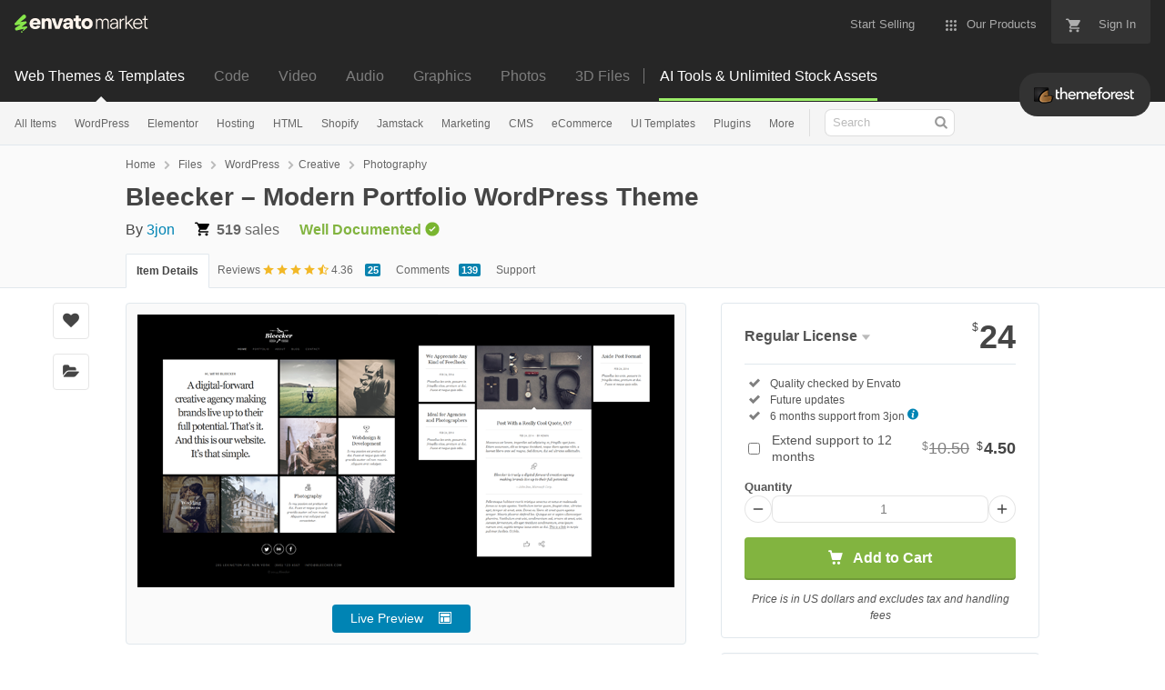

--- FILE ---
content_type: text/html
request_url: https://frontendfun.com/blog/go/bleecker?url=https://themeforest.net/item/bleecker-responsive-retinaready-wp-portfolio/8749872
body_size: 10085
content:
<!DOCTYPE html> <html lang=en> <head> <meta charset=utf-8> <meta content="IE=Edge" http-equiv=X-UA-Compatible> <meta content="width=device-width,initial-scale=1" name=viewport> <meta content="Download Free Projects, Source Codes, Scripts, Themes, Templates and Plugins
    for NodeJS, React, Vue, Svelte, PHP, JavaScript, HTML, WordPress,
    Android, iOS" name=description> <meta content="max-snippet:-1, max-image-preview:large, max-video-preview:-1" name=robots> <meta content=en_US property=og:locale> <meta content=object property=og:type> <meta content=297620751130525 name=og_app_id hid=fb:app_id property=fb:app_id> <meta content=FrontendFun property=og:site_name> <meta content="Download Free 10959+ Latest Projects, Scripts, Themes, Plugins 2022" name=og_title hid=og:title property=og:title> <meta content="Download Free Projects, Source Codes, Scripts, Themes, Templates and Plugins
    for NodeJS, React, Vue, Svelte, PHP, JavaScript, HTML, WordPress,
    Android, iOS" name=og_description hid=og:description property=og:description> <meta content=#333333 name=theme-color> <base href="/"> <link href=https://gmpg.org/xfn/11 rel=profile> <link href=manifest.json rel=manifest> <link href="favicon.png?v=2" rel=icon type=image/png> <link href=icons/icon_192.png rel=apple-touch-icon sizes=192x192> <link href=https://frontendfun.com/sitemap-ff-free.xml rel=alternate type=application/rss+xml title="Frontendfun » Feed"> <style>html{line-height:1.15;-webkit-text-size-adjust:100%}body{margin:0}main{display:block}h1{font-size:2em;margin:.67em 0}hr{box-sizing:content-box;height:0;overflow:visible}pre{font-family:monospace,monospace;font-size:1em}a{background-color:transparent}b{font-weight:bolder}code{font-family:monospace,monospace;font-size:1em}small{font-size:80%}img{border-style:none}button,input,select,textarea{font-family:inherit;font-size:100%;line-height:1.15;margin:0}button,input{overflow:visible}button,select{text-transform:none}[type=button],[type=submit],button{-webkit-appearance:button}[type=button]::-moz-focus-inner,[type=submit]::-moz-focus-inner,button::-moz-focus-inner{border-style:none;padding:0}[type=button]:-moz-focusring,[type=submit]:-moz-focusring,button:-moz-focusring{outline:1px dotted ButtonText}progress{vertical-align:baseline}textarea{overflow:auto}[type=checkbox],[type=radio]{box-sizing:border-box;padding:0}[type=search]{-webkit-appearance:textfield;outline-offset:-2px}[type=search]::-webkit-search-decoration{-webkit-appearance:none}details{display:block}summary{display:list-item}[hidden]{display:none}h1,h2,h3,h4,hr,p,pre{margin:0}button{background-color:transparent;background-image:none;padding:0}button:focus{outline:1px dotted;outline:5px auto -webkit-focus-ring-color}ul{list-style:none;margin:0;padding:0}html{font-family:system-ui,-apple-system,BlinkMacSystemFont,Segoe UI,Roboto,Helvetica Neue,Arial,Noto Sans,sans-serif,Apple Color Emoji,Segoe UI Emoji,Segoe UI Symbol,Noto Color Emoji;line-height:1.5}*,:after,:before{box-sizing:border-box;border:0 solid #e0e0e0}hr{border-top-width:1px}img{border-style:solid}textarea{resize:vertical}input::-webkit-input-placeholder,textarea::-webkit-input-placeholder{color:#a0aec0}input::-moz-placeholder,textarea::-moz-placeholder{color:#a0aec0}input:-ms-input-placeholder,textarea:-ms-input-placeholder{color:#a0aec0}input::-ms-input-placeholder,textarea::-ms-input-placeholder{color:#a0aec0}input::placeholder,textarea::placeholder{color:#a0aec0}[role=button],button{cursor:pointer}h1,h2,h3,h4{font-size:inherit;font-weight:inherit}a{color:inherit;text-decoration:inherit}button,input,select,textarea{padding:0;line-height:inherit;color:inherit}code,pre{font-family:Menlo,Monaco,Consolas,Liberation Mono,Courier New,monospace}iframe,img,object,svg{display:block;vertical-align:middle}img{max-width:100%;height:auto}.container{width:100%}@media(min-width:640px){.container{max-width:640px}}@media(min-width:768px){.container{max-width:768px}}@media(min-width:1024px){.container{max-width:1024px}}@media(min-width:1280px){.container{max-width:1280px}}.bg-black{background-color:#000}.bg-white{background-color:#fff}.bg-gray-100{background-color:#fafafa}.bg-gray-200{background-color:#eee}.bg-gray-300{background-color:#e0e0e0}.bg-gray-500{background-color:#9e9e9e}.bg-gray-800{background-color:#424242}.bg-gray-900{background-color:#212121}.bg-red-600{background-color:#e53e3e}.bg-green-600{background-color:#38a169}.bg-blue-600{background-color:#3182ce}.bg-indigo-500{background-color:#667eea}.bg-purple-500{background-color:#9f7aea}.bg-pink-500{background-color:#ed64a6}.hover\:bg-gray-100:hover{background-color:#fafafa}.hover\:bg-gray-200:hover{background-color:#eee}.hover\:bg-gray-300:hover{background-color:#e0e0e0}.hover\:bg-gray-700:hover{background-color:#616161}.hover\:bg-green-500:hover{background-color:#48bb78}.hover\:bg-blue-200:hover{background-color:#bee3f8}.hover\:bg-blue-500:hover{background-color:#4299e1}.hover\:bg-purple-600:hover{background-color:#805ad5}.hover\:bg-pink-600:hover{background-color:#d53f8c}.focus\:bg-white:focus{background-color:#fff}.border-transparent{border-color:transparent}.border-gray-100{border-color:#fafafa}.border-gray-200{border-color:#eee}.border-gray-300{border-color:#e0e0e0}.border-gray-400{border-color:#bdbdbd}.border-gray-600{border-color:#757575}.hover\:border-gray-500:hover{border-color:#9e9e9e}.hover\:border-gray-600:hover{border-color:#757575}.hover\:border-gray-800:hover{border-color:#424242}.hover\:border-red-500:hover{border-color:#f56565}.hover\:border-purple-500:hover{border-color:#9f7aea}.focus\:border-orange-400:focus{border-color:#f6ad55}.focus\:border-pink-500:focus{border-color:#ed64a6}.rounded-sm{border-radius:.125rem}.rounded{border-radius:.25rem}.rounded-md{border-radius:.375rem}.rounded-lg{border-radius:.5rem}.rounded-full{border-radius:9999px}.rounded-r-none{border-top-right-radius:0;border-bottom-right-radius:0}.border{border-width:1px}.border-b-2{border-bottom-width:2px}.border-t{border-top-width:1px}.border-b{border-bottom-width:1px}.cursor-pointer{cursor:pointer}.block{display:block}.inline-block{display:inline-block}.flex{display:flex}.inline-flex{display:inline-flex}.grid{display:grid}.hidden{display:none}.flex-row{flex-direction:row}.flex-col{flex-direction:column}.flex-wrap{flex-wrap:wrap}.items-start{align-items:flex-start}.items-end{align-items:flex-end}.items-center{align-items:center}.items-baseline{align-items:baseline}.justify-start{justify-content:flex-start}.justify-center{justify-content:center}.justify-between{justify-content:space-between}.flex-1{flex:1 1 0%}.flex-none{flex:none}.flex-shrink-0{flex-shrink:0}.font-sans{font-family:system-ui,-apple-system,BlinkMacSystemFont,Segoe UI,Roboto,Helvetica Neue,Arial,Noto Sans,sans-serif,Apple Color Emoji,Segoe UI Emoji,Segoe UI Symbol,Noto Color Emoji}.font-hairline{font-weight:100}.font-normal{font-weight:400}.font-medium{font-weight:500}.font-semibold{font-weight:600}.font-bold{font-weight:700}.font-extrabold{font-weight:800}.font-black{font-weight:900}.h-0{height:0}.h-2{height:.5rem}.h-3{height:.75rem}.h-4{height:1rem}.h-5{height:1.25rem}.h-6{height:1.5rem}.h-8{height:2rem}.h-10{height:2.5rem}.h-12{height:3rem}.h-16{height:4rem}.h-20{height:5rem}.h-32{height:8rem}.h-40{height:10rem}.h-48{height:12rem}.h-56{height:14rem}.h-64{height:16rem}.h-96{height:24rem}.h-full{height:100%}.h-screen{height:100vh}.text-xs{font-size:.75rem}.text-sm{font-size:.875rem}.text-base{font-size:1rem}.text-lg{font-size:1.125rem}.text-xl{font-size:1.25rem}.text-2xl{font-size:1.5rem}.text-3xl{font-size:1.875rem}.text-4xl{font-size:2.25rem}.text-5xl{font-size:3rem}.leading-tight{line-height:1.25}.leading-relaxed{line-height:1.625}.leading-loose{line-height:2}.list-disc{list-style-type:disc}.m-0{margin:0}.m-1{margin:.25rem}.m-2{margin:.5rem}.m-3{margin:.75rem}.m-4{margin:1rem}.m-5{margin:1.25rem}.my-0{margin-top:0;margin-bottom:0}.mx-0{margin-left:0;margin-right:0}.my-1{margin-top:.25rem;margin-bottom:.25rem}.mx-1{margin-left:.25rem;margin-right:.25rem}.my-2{margin-top:.5rem;margin-bottom:.5rem}.mx-2{margin-left:.5rem;margin-right:.5rem}.my-4{margin-top:1rem;margin-bottom:1rem}.mx-4{margin-left:1rem;margin-right:1rem}.my-5{margin-top:1.25rem;margin-bottom:1.25rem}.my-6{margin-top:1.5rem;margin-bottom:1.5rem}.my-8{margin-top:2rem;margin-bottom:2rem}.my-10{margin-top:2.5rem;margin-bottom:2.5rem}.mx-auto{margin-left:auto;margin-right:auto}.mt-0{margin-top:0}.ml-0{margin-left:0}.mt-1{margin-top:.25rem}.mr-1{margin-right:.25rem}.mb-1{margin-bottom:.25rem}.ml-1{margin-left:.25rem}.mt-2{margin-top:.5rem}.mr-2{margin-right:.5rem}.mb-2{margin-bottom:.5rem}.ml-2{margin-left:.5rem}.mt-3{margin-top:.75rem}.mb-3{margin-bottom:.75rem}.ml-3{margin-left:.75rem}.mt-4{margin-top:1rem}.mr-4{margin-right:1rem}.mb-4{margin-bottom:1rem}.ml-4{margin-left:1rem}.mt-5{margin-top:1.25rem}.mb-5{margin-bottom:1.25rem}.ml-5{margin-left:1.25rem}.mt-6{margin-top:1.5rem}.mr-6{margin-right:1.5rem}.mt-8{margin-top:2rem}.mb-8{margin-bottom:2rem}.mt-10{margin-top:2.5rem}.mb-10{margin-bottom:2.5rem}.mt-12{margin-top:3rem}.mb-12{margin-bottom:3rem}.mt-16{margin-top:4rem}.mb-16{margin-bottom:4rem}.mt-20{margin-top:5rem}.mb-20{margin-bottom:5rem}.mt-24{margin-top:6rem}.mb-24{margin-bottom:6rem}.mt-48{margin-top:12rem}.ml-auto{margin-left:auto}.max-w-sm{max-width:24rem}.max-w-6xl{max-width:72rem}.min-h-screen{min-height:100vh}.min-w-full{min-width:100%}.object-contain{-o-object-fit:contain;object-fit:contain}.object-cover{-o-object-fit:cover;object-fit:cover}.object-top{-o-object-position:top;object-position:top}.opacity-0{opacity:0}.opacity-75{opacity:.75}.focus\:outline-none:focus,.outline-none{outline:0}.overflow-auto{overflow:auto}.overflow-hidden{overflow:hidden}.overflow-x-auto{overflow-x:auto}.overflow-y-scroll{overflow-y:scroll}.scrolling-touch{-webkit-overflow-scrolling:touch}.p-1{padding:.25rem}.p-2{padding:.5rem}.p-3{padding:.75rem}.p-4{padding:1rem}.p-5{padding:1.25rem}.p-6{padding:1.5rem}.p-8{padding:2rem}.p-10{padding:2.5rem}.p-12{padding:3rem}.py-1{padding-top:.25rem;padding-bottom:.25rem}.py-2{padding-top:.5rem;padding-bottom:.5rem}.px-2{padding-left:.5rem;padding-right:.5rem}.py-3{padding-top:.75rem;padding-bottom:.75rem}.px-3{padding-left:.75rem;padding-right:.75rem}.py-4{padding-top:1rem;padding-bottom:1rem}.px-4{padding-left:1rem;padding-right:1rem}.py-5{padding-top:1.25rem;padding-bottom:1.25rem}.px-5{padding-left:1.25rem;padding-right:1.25rem}.py-6{padding-top:1.5rem;padding-bottom:1.5rem}.px-6{padding-left:1.5rem;padding-right:1.5rem}.px-8{padding-left:2rem;padding-right:2rem}.py-10{padding-top:2.5rem;padding-bottom:2.5rem}.px-16{padding-left:4rem;padding-right:4rem}.pt-0{padding-top:0}.pl-1{padding-left:.25rem}.pt-2{padding-top:.5rem}.pr-2{padding-right:.5rem}.pb-2{padding-bottom:.5rem}.pt-3{padding-top:.75rem}.pb-3{padding-bottom:.75rem}.pt-4{padding-top:1rem}.pr-4{padding-right:1rem}.pb-4{padding-bottom:1rem}.pl-4{padding-left:1rem}.pb-5{padding-bottom:1.25rem}.pl-5{padding-left:1.25rem}.pt-6{padding-top:1.5rem}.pr-6{padding-right:1.5rem}.pb-6{padding-bottom:1.5rem}.pl-6{padding-left:1.5rem}.pb-8{padding-bottom:2rem}.pl-8{padding-left:2rem}.pl-10{padding-left:2.5rem}.pr-16{padding-right:4rem}.pt-20{padding-top:5rem}.pb-20{padding-bottom:5rem}.placeholder-gray-400::-webkit-input-placeholder{color:#bdbdbd}.placeholder-gray-400::-moz-placeholder{color:#bdbdbd}.placeholder-gray-400:-ms-input-placeholder{color:#bdbdbd}.placeholder-gray-400::-ms-input-placeholder{color:#bdbdbd}.placeholder-gray-400::placeholder{color:#bdbdbd}.pointer-events-none{pointer-events:none}.static{position:static}.fixed{position:fixed}.absolute{position:absolute}.relative{position:relative}.sticky{position:-webkit-sticky;position:sticky}.inset-0{right:0;left:0}.inset-0,.inset-y-0{top:0;bottom:0}.inset-x-0{right:0;left:0}.top-0{top:0}.right-0{right:0}.bottom-0{bottom:0}.left-0{left:0}.shadow{box-shadow:0 1px 3px 0 rgba(0,0,0,.1),0 1px 2px 0 rgba(0,0,0,.06)}.shadow-md{box-shadow:0 4px 6px -1px rgba(0,0,0,.1),0 2px 4px -1px rgba(0,0,0,.06)}.shadow-lg{box-shadow:0 10px 15px -3px rgba(0,0,0,.1),0 4px 6px -2px rgba(0,0,0,.05)}.shadow-xl{box-shadow:0 20px 25px -5px rgba(0,0,0,.1),0 10px 10px -5px rgba(0,0,0,.04)}.shadow-2xl{box-shadow:0 25px 50px -12px rgba(0,0,0,.25)}.shadow-inner{box-shadow:inset 0 2px 4px 0 rgba(0,0,0,.06)}.hover\:shadow-xs:hover{box-shadow:0 0 0 1px rgba(0,0,0,.05)}.hover\:shadow-lg:hover{box-shadow:0 10px 15px -3px rgba(0,0,0,.1),0 4px 6px -2px rgba(0,0,0,.05)}.fill-current{fill:currentColor}.text-left{text-align:left}.text-center{text-align:center}.text-right{text-align:right}.text-black{color:#000}.text-white{color:#fff}.text-gray-300{color:#e0e0e0}.text-gray-400{color:#bdbdbd}.text-gray-600{color:#757575}.text-gray-700{color:#616161}.text-gray-800{color:#424242}.text-gray-900{color:#212121}.text-red-400{color:#fc8181}.text-green-500{color:#48bb78}.text-teal-500{color:#38b2ac}.text-purple-500{color:#9f7aea}.hover\:text-gray-900:hover{color:#212121}.uppercase{text-transform:uppercase}.capitalize{text-transform:capitalize}.hover\:underline:hover,.underline{text-decoration:underline}.hover\:no-underline:hover{text-decoration:none}.antialiased{-webkit-font-smoothing:antialiased;-moz-osx-font-smoothing:grayscale}.tracking-tight{letter-spacing:-.025em}.tracking-wide{letter-spacing:.025em}.tracking-wider{letter-spacing:.05em}.tracking-widest{letter-spacing:.1em}.visible{visibility:visible}.invisible{visibility:hidden}.truncate,.whitespace-no-wrap{white-space:nowrap}.truncate{overflow:hidden;text-overflow:ellipsis}.w-0{width:0}.w-3{width:.75rem}.w-4{width:1rem}.w-5{width:1.25rem}.w-6{width:1.5rem}.w-8{width:2rem}.w-12{width:3rem}.w-16{width:4rem}.w-24{width:6rem}.w-40{width:10rem}.w-48{width:12rem}.w-56{width:14rem}.w-64{width:16rem}.w-72{width:18rem}.w-auto{width:auto}.w-1\/2{width:50%}.w-1\/3{width:33.333333%}.w-2\/5{width:40%}.w-11\/12{width:91.666667%}.w-full{width:100%}.w-screen{width:100vw}.z-10{z-index:10}.z-20{z-index:20}.z-50{z-index:50}.gap-2{grid-gap:.5rem;gap:.5rem}.gap-3{grid-gap:.75rem;gap:.75rem}.gap-5{grid-gap:1.25rem;gap:1.25rem}.gap-6{grid-gap:1.5rem;gap:1.5rem}.gap-10{grid-gap:2.5rem;gap:2.5rem}.grid-cols-1{grid-template-columns:repeat(1,minmax(0,1fr))}.col-span-1{grid-column:span 1/span 1}.transform{--transform-translate-x:0;--transform-translate-y:0;--transform-rotate:0;--transform-skew-x:0;--transform-skew-y:0;--transform-scale-x:1;--transform-scale-y:1;transform:translateX(var(--transform-translate-x)) translateY(var(--transform-translate-y)) rotate(var(--transform-rotate)) skewX(var(--transform-skew-x)) skewY(var(--transform-skew-y)) scaleX(var(--transform-scale-x)) scaleY(var(--transform-scale-y))}.-translate-y-px,.hover\:-translate-y-px:hover{--transform-translate-y:-1px}.transition-all{transition-property:all}.transition{transition-property:background-color,border-color,color,fill,stroke,opacity,box-shadow,transform}.transition-transform{transition-property:transform}.ease-in{transition-timing-function:cubic-bezier(.4,0,1,1)}.ease-in-out{transition-timing-function:cubic-bezier(.4,0,.2,1)}.duration-100{transition-duration:.1s}.duration-300{transition-duration:.3s}.content a{position:relative;color:#4452d1}.content a:after{content:"";position:absolute;width:0;height:1px;display:block;right:0;background-image:linear-gradient(90deg,#8970fa 0,#4007dd);background-repeat:no-repeat;transition:width .2s ease;-webkit-transition:width .2s ease}.content a:hover:after{width:100%;left:0}pre{overflow-x:auto}img[lazy=loaded],img[lazy=loading]{-webkit-animation-name:fadein;animation-name:fadein;-webkit-animation-duration:1.5s;animation-duration:1.5s}img[lazy=loading]{-webkit-filter:blur(10px);filter:blur(10px)}.zoom{overflow:hidden}.zoom img{transition:transform .7s}.zoom:hover img{transform:scale(1.035)}.pattern{background-color:#eee;background-image:url("data:image/svg+xml;charset=utf-8,%3Csvg width='180' height='180' xmlns='http://www.w3.org/2000/svg'%3E%3Cpath d='M81.28 88H68.413l19.298 19.298L81.28 88zm2.107 0h13.226L90 107.838 83.387 88zm15.334 0h12.866l-19.298 19.298L98.72 88zm-32.927-2.207L73.586 78h32.827l.5.5 7.294 7.293L115.414 87l-24.707 24.707-.707.707L64.586 87l1.207-1.207zm2.62.207L74 80.414 79.586 86H68.414zm16 0L90 80.414 95.586 86H84.414zm16 0L106 80.414 111.586 86h-11.172zm-8-6h11.173L98 85.586 92.414 80zM82 85.586L87.586 80H76.414L82 85.586zM17.414 0L.707 16.707 0 17.414V0h17.414zM4.28 0L0 12.838V0h4.28zm10.306 0L2.288 12.298 6.388 0h8.198zM180 17.414L162.586 0H180v17.414zM165.414 0l12.298 12.298L173.612 0h-8.198zM180 12.838L175.72 0H180v12.838zM0 163h16.413l.5.5 7.294 7.293L25.414 172l-8 8H0v-17zm0 10h6.613l-2.334 7H0v-7zm14.586 7l7-7H8.72l-2.333 7h8.2zM0 165.414L5.586 171H0v-5.586zM10.414 171L16 165.414 21.586 171H10.414zm-8-6h11.172L8 170.586 2.414 165zM180 163h-16.413l-7.794 7.793-1.207 1.207 8 8H180v-17zm-14.586 17l-7-7h12.865l2.333 7h-8.2zM180 173h-6.613l2.334 7H180v-7zm-21.586-2l5.586-5.586 5.586 5.586h-11.172zM180 165.414L174.414 171H180v-5.586zm-8 5.172l5.586-5.586h-11.172l5.586 5.586zM152.933 25.653l1.414 1.414-33.94 33.942-1.416-1.416 33.943-33.94zm1.414 127.28l-1.414 1.414-33.942-33.94 1.416-1.416 33.94 33.943zm-127.28 1.414l-1.414-1.414 33.94-33.942 1.416 1.416-33.943 33.94zm-1.414-127.28l1.414-1.414 33.942 33.94-1.416 1.416-33.94-33.943zM0 85c2.21 0 4 1.79 4 4s-1.79 4-4 4v-8zm180 0c-2.21 0-4 1.79-4 4s1.79 4 4 4v-8zM94 0c0 2.21-1.79 4-4 4s-4-1.79-4-4h8zm0 180c0-2.21-1.79-4-4-4s-4 1.79-4 4h8z' fill='%23ddd' fill-opacity='.3' fill-rule='evenodd'/%3E%3C/svg%3E")}button{outline:none!important}button:disabled{background:#ccc!important}input:-webkit-autofill,input:-webkit-autofill:focus,input:-webkit-autofill:hover,select:-webkit-autofill,select:-webkit-autofill:focus,select:-webkit-autofill:hover,textarea:-webkit-autofill,textarea:-webkit-autofill:focus,textarea:-webkit-autofill:hover{-webkit-box-shadow:0 0 0 1000px transparent inset;-webkit-transition:background-color 5000s ease-in-out 0s;transition:background-color 5000s ease-in-out 0s}.toast{-webkit-animation:fadein .5s;animation:fadein .5s;font-size:1.2rem;font-weight:400;background-color:#f3555a;color:#fff;position:fixed;cursor:pointer;top:2%;padding:.8rem 2rem;z-index:10}@-webkit-keyframes fadein{:global(0%){opacity:0}:global(to){opacity:1}}@keyframes fadein{0%{opacity:0}to{opacity:1}}.info{background:#5bc0de}.info,.success{color:#fff;border-left:1px solid hsla(0,0%,100%,.4)}.success{background:#22ce6c}.err{background:#f3555a;color:#fff;border-left:1px solid rgba(0,0,0,.2)}.primary{background:linear-gradient(87deg,#fb6340,#da1c5f)!important;border-color:#fb6340;box-shadow:0 4px 6px rgba(50,50,93,.11),0 1px 3px rgba(0,0,0,.08);color:#fff}.secondary{background:linear-gradient(87deg,#40c8fb,#1c45da);border-color:#69beda;box-shadow:10px 10px 30px -15px #1c45da;color:#fff}.text-primary{background:linear-gradient(87deg,#fb6340,#da1c5f);-webkit-background-clip:text}.text-primary,.text-secondary{-webkit-text-fill-color:transparent}.text-secondary{background:linear-gradient(87deg,#40c8fb,#1c45da);-webkit-background-clip:text}@media only screen and (min-width:1000px){::-webkit-scrollbar{width:16px}}@media(min-width:640px){.sm\:block{display:block}.sm\:h-6{height:1.5rem}.sm\:text-base{font-size:1rem}.sm\:text-2xl{font-size:1.5rem}.sm\:text-5xl{font-size:3rem}.sm\:mr-2{margin-right:.5rem}.sm\:ml-2{margin-left:.5rem}.sm\:mb-10{margin-bottom:2.5rem}.sm\:mb-20{margin-bottom:5rem}.sm\:p-10{padding:2.5rem}.sm\:px-10{padding-left:2.5rem;padding-right:2.5rem}.sm\:w-6{width:1.5rem}.sm\:grid-cols-2{grid-template-columns:repeat(2,minmax(0,1fr))}}@media(min-width:768px){.md\:rounded-l-none{border-top-left-radius:0;border-bottom-left-radius:0}.md\:block{display:block}.md\:inline{display:inline}.md\:flex{display:flex}.md\:hidden{display:none}.md\:flex-row{flex-direction:row}.md\:order-2{order:2}.md\:text-2xl{font-size:1.5rem}.md\:text-5xl{font-size:3rem}.md\:text-6xl{font-size:4rem}.md\:mr-4{margin-right:1rem}.md\:max-w-xs{max-width:20rem}.md\:px-3{padding-left:.75rem;padding-right:.75rem}.md\:py-4{padding-top:1rem;padding-bottom:1rem}.md\:py-16{padding-top:4rem;padding-bottom:4rem}.md\:px-16{padding-left:4rem;padding-right:4rem}.md\:pt-3{padding-top:.75rem}.md\:pt-8{padding-top:2rem}.md\:pr-48{padding-right:12rem}.md\:w-96{width:24rem}.md\:w-1\/2{width:50%}.md\:w-1\/3{width:33.333333%}.md\:w-2\/3{width:66.666667%}.md\:gap-4{grid-gap:1rem;gap:1rem}.md\:grid-cols-3{grid-template-columns:repeat(3,minmax(0,1fr))}}@media(min-width:1024px){.lg\:rounded-lg{border-radius:.5rem}.lg\:block{display:block}.lg\:flex{display:flex}.lg\:hidden{display:none}.lg\:flex-row{flex-direction:row}.lg\:flex-col{flex-direction:column}.lg\:flex-wrap{flex-wrap:wrap}.lg\:items-center{align-items:center}.lg\:justify-start{justify-content:flex-start}.lg\:h-8{height:2rem}.lg\:h-full{height:100%}.lg\:text-sm{font-size:.875rem}.lg\:text-base{font-size:1rem}.lg\:text-lg{font-size:1.125rem}.lg\:text-xl{font-size:1.25rem}.lg\:text-2xl{font-size:1.5rem}.lg\:text-5xl{font-size:3rem}.lg\:mx-5{margin-left:1.25rem;margin-right:1.25rem}.lg\:mr-4{margin-right:1rem}.lg\:mb-4{margin-bottom:1rem}.lg\:ml-4{margin-left:1rem}.lg\:mt-8{margin-top:2rem}.lg\:mt-16{margin-top:4rem}.lg\:mt-20{margin-top:5rem}.lg\:overflow-x-visible{overflow-x:visible}.lg\:p-2{padding:.5rem}.lg\:px-0{padding-left:0;padding-right:0}.lg\:px-4{padding-left:1rem;padding-right:1rem}.lg\:px-5{padding-left:1.25rem;padding-right:1.25rem}.lg\:px-10{padding-left:2.5rem;padding-right:2.5rem}.lg\:py-20{padding-top:5rem;padding-bottom:5rem}.lg\:px-24{padding-left:6rem;padding-right:6rem}.lg\:pt-4{padding-top:1rem}.lg\:pt-5{padding-top:1.25rem}.lg\:pt-6{padding-top:1.5rem}.lg\:pl-8{padding-left:2rem}.lg\:pl-12{padding-left:3rem}.lg\:pt-16{padding-top:4rem}.lg\:pr-40{padding-right:10rem}.lg\:fixed{position:fixed}.lg\:relative{position:relative}.lg\:shadow-md{box-shadow:0 4px 6px -1px rgba(0,0,0,.1),0 2px 4px -1px rgba(0,0,0,.06)}.lg\:hover\:shadow:hover{box-shadow:0 1px 3px 0 rgba(0,0,0,.1),0 1px 2px 0 rgba(0,0,0,.06)}.lg\:text-left{text-align:left}.lg\:w-8{width:2rem}.lg\:w-auto{width:auto}.lg\:w-1\/2{width:50%}.lg\:w-1\/3{width:33.333333%}.lg\:w-1\/4{width:25%}.lg\:w-2\/5{width:40%}.lg\:w-3\/5{width:60%}.lg\:w-full{width:100%}.lg\:grid-cols-2{grid-template-columns:repeat(2,minmax(0,1fr))}.lg\:grid-cols-3{grid-template-columns:repeat(3,minmax(0,1fr))}.lg\:grid-cols-4{grid-template-columns:repeat(4,minmax(0,1fr))}}@media(min-width:1280px){.xl\:mx-2{margin-left:.5rem;margin-right:.5rem}.xl\:max-w-sm{max-width:24rem}.xl\:w-1\/3{width:33.333333%}.xl\:w-1\/4{width:25%}}
.nav.svelte-tpskog{margin-left:.5rem;margin-right:.5rem;letter-spacing:.025em;font-weight:500;padding:.5rem .75rem;border-radius:.5rem}.nav.svelte-tpskog:hover{background-color:#eee}.selected.svelte-tpskog{font-weight:600;color:#fff;background-color:#000}.selected.svelte-tpskog:hover{background-color:#9e9e9e}.frosted.svelte-tpskog{-webkit-backdrop-filter:blur(15px);backdrop-filter:blur(15px);background-color:hsla(0,0%,100%,.75)}</style> <noscript id='sapper-head-start'></noscript><noscript id='sapper-head-end'></noscript> </head> <body> <div id=sapper>






<div class="flex flex-col min-h-screen font-sans antialiased text-gray-900">

<header><nav class="fixed inset-x-0 top-0 z-10 flex items-center justify-center w-full h-20 px-5 shadow frosted sm:px-10 svelte-tpskog"><div class="container flex items-center justify-between mx-auto transition-all duration-100 ease-in-out max-w-7xl"><div class="flex items-center flex-1 w-full gap-6">

        <a href="/" title="Link to home page" rel="prefetch" aria-label="Frontendfun" class="flex items-center text-2xl font-bold"><img src="https://ik.imagekit.io/3wzatecz51w3i/frontendfun/logo.svg" alt="Frontendfun" class="w-auto h-8">

          <span>Frontendfun</span></a>

        

        <div class="hidden w-full md:block md:max-w-xs xl:max-w-sm"><form class="text-center relative" novalidate autocomplete="off"><div class="absolute"><svg class=" m-3 text-gray-600" width="20" height="20" viewBox="0 0 20 20" fill="currentColor" xmlns="http://www.w3.org/2000/svg"><path fill-rule="evenodd" clip-rule="evenodd" d="M8 4C5.79086 4 4 5.79086 4 8C4 10.2091 5.79086 12 8 12C10.2091 12 12
        10.2091 12 8C12 5.79086 10.2091 4 8 4ZM2 8C2 4.68629 4.68629 2 8
        2C11.3137 2 14 4.68629 14 8C14 9.29583 13.5892 10.4957 12.8907
        11.4765L17.7071 16.2929C18.0976 16.6834 18.0976 17.3166 17.7071
        17.7071C17.3166 18.0976 16.6834 18.0976 16.2929 17.7071L11.4765
        12.8907C10.4957 13.5892 9.29583 14 8 14C4.68629 14 2 11.3137 2 8Z"></path></svg></div>
  <input aria-label="Search Box" type="search" placeholder="Search digital assets" class="w-full py-2 pl-10 pr-4 bg-gray-200 placeholder-gray-400 rounded
    border border-gray-100 focus:outline-none focus:shadow-outline-orange
    focus:bg-white focus:border focus:border-orange-400" name="search"></form></div></div>

      <div class="flex items-center flex-shrink-0"><div class="hidden lg:flex lg:items-center"><a href="/" title="Link to home page" rel="prefetch" class="nav svelte-tpskog">Home
          </a>

          <a href="/blog" title="Link to blog page" rel="prefetch" class="ml-1 nav svelte-tpskog selected">Blog
          </a>

          <a href="/free" title="Link to free projects page" rel="prefetch" class="ml-1 nav svelte-tpskog">Free Projects
          </a>

          <a href="/submit" title="Submit your project in 2 clicks" rel="prefetch" class="ml-1 nav svelte-tpskog">Submit Project
          </a>

          <a href="/login" title="Login to frontendfun" rel="prefetch" class="ml-1 nav svelte-tpskog">Login
          </a></div>

        <button aria-label="Open Menu" class="p-2 bg-gray-100 rounded focus:outline-none lg:hidden"><svg fill="none" xmlns="http://www.w3.org/2000/svg" class="w-6 h-6 fill-current"><path fill-rule="evenodd" clip-rule="evenodd" d="M2 12a1 1 0 011-1h18a1 1 0 110 2H3a1 1 0 01-1-1zM2 6a1 1 0 011-1h18a1 1 0 110 2H3a1 1 0 01-1-1zM2 18a1 1 0 011-1h18a1 1 0 110 2H3a1 1 0 01-1-1z"></path></svg></button></div></div></nav>

  </header>



  <div class="flex-1 min-h-screen mt-20"></div>

  <footer class="px-3 py-10 text-sm text-gray-600 bg-gray-100 sm:px-10"><div class="container mx-auto max-w-7xl"><div class="grid grid-cols-1 gap-10 lg:grid-cols-2"><div class="col-span-1">

        <a href="/" title="Link to home page" rel="prefetch" aria-label="Frontendfun" class="flex items-center text-2xl font-bold"><img src="https://ik.imagekit.io/3wzatecz51w3i/frontendfun/logo.svg" alt="Frontendfun" class="w-auto h-8">

          <span>Frontendfun</span></a>

        <p class="mt-3">Download 10959+ free to use projects, college projects, open source
          projects using latest technology of 2022 | NodeJS, React, Vue, Svelte,
          PHP, JavaScript, HTML, WordPress, Android, iOS and more...
        </p></div>

      <div class="flex justify-start col-span-1"><div class="flex flex-wrap justify-between gap-5">

          <div class="w-48"><h4 class="mb-4 font-medium tracking-wide text-gray-900 uppercase">Company
            </h4>

            <ul class="flex flex-col gap-2"><li><a href="/legal/about-us" class="block hover:text-gray-900" title="About Page">About
                </a></li>

              <li><a href="/legal/faq" class="block hover:text-gray-900" title="FAQ Page">FAQs
                </a></li>

              <li><a href="/legal/terms" class="block hover:text-gray-900" title="Terms Page">Terms
                </a></li>

              <li><a href="/legal/privacy-policy" class="block hover:text-gray-900" title="Privacy Policy">Privacy Policy
                </a></li></ul></div>

          

          <div class="w-48"><h4 class="mb-4 font-medium tracking-wide text-gray-900 uppercase">Info
            </h4>

            <p>This website is an afiiliate of Envato Party Ltd</p></div>

          

          <div class="w-48"><h4 class="mb-4 font-medium tracking-wide text-gray-900 uppercase">Support
            </h4>

            <p class="flex flex-wrap items-center"><span class="mr-1">Developed with </span>

              <svg xmlns="http://www.w3.org/2000/svg" viewBox="0 0 20 20" fill="currentColor" class="flex-shrink-0 w-5 h-5 mr-1"><path d="M9.653 16.915l-.005-.003-.019-.01a20.759 20.759 0 01-1.162-.682 22.045 22.045 0 01-2.582-1.9C4.045 12.733 2 10.352 2 7.5a4.5 4.5 0 018-2.828A4.5 4.5 0 0118 7.5c0 2.852-2.044 5.233-3.885 6.82a22.049 22.049 0 01-3.744 2.582l-.019.01-.005.003h-.002a.739.739 0 01-.69.001l-.002-.001z"></path></svg>

              <a rel="prefetch" href="https://www.litekart.in" target="blank" title="Link to Litekart" class="block underline hover:text-gray-900">litekart ecommerce
              </a></p></div></div></div></div>

    <hr class="my-10">

    <div>

      <ul class="flex flex-wrap items-center justify-center gap-5 mb-5"><li><a title="facebook" target="_blank" rel="noopener" href="https://www.facebook.com/codenx" class="block"><svg viewBox="0 0 512 512" class="w-6 h-6 text-gray-400 fill-current hover"><path d="M455.27 32H56.73A24.74 24.74 0 0032 56.73v398.54A24.74 24.74 0
            0056.73 480H256V304h-53.55v-64H256v-51c0-57.86 40.13-89.36
            91.82-89.36 24.73 0 51.33 1.86 57.51 2.68v60.43h-41.18c-28.12
            0-33.48 13.3-33.48 32.9V240h67l-8.75 64h-58.25v176h124.6A24.74 24.74
            0 00480 455.27V56.73A24.74 24.74 0 00455.27 32z"></path></svg></a></li>

        <li><a title="instagram" target="_blank" rel="noopener" href="https://www.instagram.com/litekart" class="block"><svg viewBox="0 0 512 512" class="w-6 h-6 text-gray-400 fill-current hover"><path d="M349.33 69.33a93.62 93.62 0 0193.34 93.34v186.66a93.62 93.62 0
            01-93.34 93.34H162.67a93.62 93.62 0 01-93.34-93.34V162.67a93.62
            93.62 0 0193.34-93.34h186.66m0-37.33H162.67C90.8 32 32 90.8 32
            162.67v186.66C32 421.2 90.8 480 162.67 480h186.66C421.2 480 480
            421.2 480 349.33V162.67C480 90.8 421.2 32 349.33 32z"></path><path d="M377.33 162.67a28 28 0 1128-28 27.94 27.94 0 01-28 28zM256
            181.33A74.67 74.67 0 11181.33 256 74.75 74.75 0 01256
            181.33m0-37.33a112 112 0 10112 112 112 112 0 00-112-112z"></path></svg></a></li>

        <li><a title="twitter" target="_blank" rel="noopener" href="https://twitter.com/misikitech" class="block"><svg viewBox="0 0 512 512" class="w-6 h-6 text-gray-400 fill-current hover"><path d="M496 109.5a201.8 201.8 0 01-56.55 15.3 97.51 97.51 0 0043.33-53.6
            197.74 197.74 0 01-62.56 23.5A99.14 99.14 0 00348.31 64c-54.42
            0-98.46 43.4-98.46 96.9a93.21 93.21 0 002.54 22.1 280.7 280.7 0
            01-203-101.3A95.69 95.69 0 0036 130.4c0 33.6 17.53 63.3 44 80.7A97.5
            97.5 0 0135.22 199v1.2c0 47 34 86.1 79 95a100.76 100.76 0 01-25.94
            3.4 94.38 94.38 0 01-18.51-1.8c12.51 38.5 48.92 66.5 92.05
            67.3A199.59 199.59 0 0139.5 405.6a203 203 0 01-23.5-1.4A278.68
            278.68 0 00166.74 448c181.36 0 280.44-147.7 280.44-275.8
            0-4.2-.11-8.4-.31-12.5A198.48 198.48 0 00496 109.5z"></path></svg></a></li>

        <li><a title="YouTube" target="_blank" rel="noopener" href="https://www.youtube.com/user/codenx2" class="block"><svg viewBox="0 0 512 512" class="w-6 h-6 text-gray-400 fill-current hover"><path d="M508.64 148.79c0-45-33.1-81.2-74-81.2C379.24 65 322.74 64 265
            64h-18c-57.6 0-114.2 1-169.6 3.6C36.6 67.6 3.5 104 3.5 149 1
            184.59-.06 220.19 0 255.79q-.15 53.4 3.4 106.9c0 45 33.1 81.5 73.9
            81.5 58.2 2.7 117.9 3.9 178.6 3.8q91.2.3 178.6-3.8c40.9 0 74-36.5
            74-81.5 2.4-35.7 3.5-71.3 3.4-107q.34-53.4-3.26-106.9zM207
            353.89v-196.5l145 98.2z"></path></svg></a></li></ul>

      

      <p class="text-center">© 2022 Frontendfun. All rights reserved.</p></div></div></footer></div>

</div> <script type="9cbd95bdf4bd9efce416054f-text/javascript">__SAPPER__={baseUrl:"",preloaded:[void 0,null,null,void 0],session:{settings:{}}};if('serviceWorker' in navigator)navigator.serviceWorker.register('/service-worker.js');(function(){try{eval("async function x(){}");var main="/client/client.95fd4b0a.js"}catch(e){main="/client/legacy/client.d93ca312.js"};var s=document.createElement("script");try{new Function("if(0)import('')")();s.src=main;s.type="module";s.crossOrigin="use-credentials";}catch(e){s.src="/client/shimport@1.0.1.js";s.setAttribute("data-main",main);}document.head.appendChild(s);}());</script> <script type="9cbd95bdf4bd9efce416054f-text/javascript"> ;(function (i, m, p, a, c, t) {
        c.ire_o = p
        c[p] =
          c[p] ||
          function () {
            ;(c[p].a = c[p].a || []).push(arguments)
          }
        t = a.createElement(m)
        var z = a.getElementsByTagName(m)[0]
        t.async = 1
        t.src = i
        z.parentNode.insertBefore(t, z)
      })(
        '//d.impactradius-event.com/P-A2049488-11df-4ef6-aab6-90366c69430c1.js',
        'script',
        'impactStat',
        document,
        window
      )
      impactStat('transformLinks')
      impactStat('trackImpression') </script> <script defer src="https://static.cloudflareinsights.com/beacon.min.js/vcd15cbe7772f49c399c6a5babf22c1241717689176015" integrity="sha512-ZpsOmlRQV6y907TI0dKBHq9Md29nnaEIPlkf84rnaERnq6zvWvPUqr2ft8M1aS28oN72PdrCzSjY4U6VaAw1EQ==" data-cf-beacon='{"version":"2024.11.0","token":"ee34692fd5c34447be2c637fbcc9f59d","r":1,"server_timing":{"name":{"cfCacheStatus":true,"cfEdge":true,"cfExtPri":true,"cfL4":true,"cfOrigin":true,"cfSpeedBrain":true},"location_startswith":null}}' crossorigin="anonymous"></script>
<script src="/cdn-cgi/scripts/7d0fa10a/cloudflare-static/rocket-loader.min.js" data-cf-settings="9cbd95bdf4bd9efce416054f-|49" defer></script>

--- FILE ---
content_type: application/javascript; charset=utf-8
request_url: https://frontendfun.com/client/[url].75fd83bc.js
body_size: -250
content:
import{S as s,i as t,s as r,x as e,$ as n}from"./client.95fd4b0a.js";let a;function u({query:s}){a=s.url}function o(s){return e(async()=>{n(a)}),[]}export default class extends s{constructor(s){super(),t(this,s,o,null,r,{})}}export{u as preload};


--- FILE ---
content_type: application/javascript; charset=utf-8
request_url: https://frontendfun.com/client/client.95fd4b0a.js
body_size: 27001
content:
function e(){}const t=e=>e;function r(e,t){for(const r in t)e[r]=t[r];return e}function o(e){return e()}function n(){return Object.create(null)}function a(e){e.forEach(o)}function s(e){return"function"==typeof e}function i(e,t){return e!=e?t==t:e!==t||e&&"object"==typeof e||"function"==typeof e}function l(t,r,o){t.$$.on_destroy.push(function(t,...r){if(null==t)return e;const o=t.subscribe(...r);return o.unsubscribe?()=>o.unsubscribe():o}(r,o))}function c(e,t,r,o){if(e){const n=d(e,t,r,o);return e[0](n)}}function d(e,t,o,n){return e[1]&&n?r(o.ctx.slice(),e[1](n(t))):o.ctx}function m(e,t,r,o){if(e[2]&&o){const n=e[2](o(r));if(void 0===t.dirty)return n;if("object"==typeof n){const e=[],r=Math.max(t.dirty.length,n.length);for(let o=0;o<r;o+=1)e[o]=t.dirty[o]|n[o];return e}return t.dirty|n}return t.dirty}function p(e){return null==e?"":e}function f(e,t,r=t){return e.set(r),t}function g(t){return t&&s(t.destroy)?t.destroy:e}const u="undefined"!=typeof window;let h=u?()=>window.performance.now():()=>Date.now(),b=u?e=>requestAnimationFrame(e):e;const v=new Set;function x(e){v.forEach(t=>{t.c(e)||(v.delete(t),t.f())}),0!==v.size&&b(x)}function w(e){let t;return 0===v.size&&b(x),{promise:new Promise(r=>{v.add(t={c:e,f:r})}),abort(){v.delete(t)}}}function y(e,t){e.appendChild(t)}function k(e,t,r){e.insertBefore(t,r||null)}function $(e){e.parentNode.removeChild(e)}function E(e,t){for(let r=0;r<e.length;r+=1)e[r]&&e[r].d(t)}function _(e){return document.createElement(e)}function S(e){return document.createElementNS("http://www.w3.org/2000/svg",e)}function P(e){return document.createTextNode(e)}function z(){return P(" ")}function j(){return P("")}function L(e,t,r,o){return e.addEventListener(t,r,o),()=>e.removeEventListener(t,r,o)}function A(e){return function(t){return t.preventDefault(),e.call(this,t)}}function C(e,t,r){null==r?e.removeAttribute(t):e.getAttribute(t)!==r&&e.setAttribute(t,r)}function R(e){const t=[];for(let r=0;r<e.length;r+=1)e[r].checked&&t.push(e[r].__value);return t}function D(e){return Array.from(e.childNodes)}function H(e,t,r,o){for(let o=0;o<e.length;o+=1){const n=e[o];if(n.nodeName===t){let t=0;for(;t<n.attributes.length;){const e=n.attributes[t];r[e.name]?t++:n.removeAttribute(e.name)}return e.splice(o,1)[0]}}return o?S(t):_(t)}function I(e,t){for(let r=0;r<e.length;r+=1){const o=e[r];if(3===o.nodeType)return o.data=""+t,e.splice(r,1)[0]}return P(t)}function M(e){return I(e," ")}function O(e,t){t=""+t,e.data!==t&&(e.data=t)}function V(e,t){(null!=t||e.value)&&(e.value=t)}function B(e,t,r,o){e.style.setProperty(t,r,o?"important":"")}function N(e,t){for(let r=0;r<e.options.length;r+=1){const o=e.options[r];if(o.__value===t)return void(o.selected=!0)}}function T(e){const t=e.querySelector(":checked")||e.options[0];return t&&t.__value}function U(e,t,r){e.classList[r?"add":"remove"](t)}function F(e,t){const r=document.createEvent("CustomEvent");return r.initCustomEvent(e,!1,!1,t),r}function J(e,t=document.body){return Array.from(t.querySelectorAll(e))}class Y{constructor(e,t=null){this.e=_("div"),this.a=t,this.u(e)}m(e,t=null){for(let r=0;r<this.n.length;r+=1)k(e,this.n[r],t);this.t=e}u(e){this.e.innerHTML=e,this.n=Array.from(this.e.childNodes)}p(e){this.d(),this.u(e),this.m(this.t,this.a)}d(){this.n.forEach($)}}const X=new Set;let W,G=0;function K(e,t,r,o,n,a,s,i=0){const l=16.666/o;let c="{\n";for(let e=0;e<=1;e+=l){const o=t+(r-t)*a(e);c+=100*e+`%{${s(o,1-o)}}\n`}const d=c+`100% {${s(r,1-r)}}\n}`,m=`__svelte_${function(e){let t=5381,r=e.length;for(;r--;)t=(t<<5)-t^e.charCodeAt(r);return t>>>0}(d)}_${i}`,p=e.ownerDocument;X.add(p);const f=p.__svelte_stylesheet||(p.__svelte_stylesheet=p.head.appendChild(_("style")).sheet),g=p.__svelte_rules||(p.__svelte_rules={});g[m]||(g[m]=!0,f.insertRule(`@keyframes ${m} ${d}`,f.cssRules.length));const u=e.style.animation||"";return e.style.animation=`${u?u+", ":""}${m} ${o}ms linear ${n}ms 1 both`,G+=1,m}function Q(e,t){const r=(e.style.animation||"").split(", "),o=r.filter(t?e=>e.indexOf(t)<0:e=>-1===e.indexOf("__svelte")),n=r.length-o.length;n&&(e.style.animation=o.join(", "),G-=n,G||b(()=>{G||(X.forEach(e=>{const t=e.__svelte_stylesheet;let r=t.cssRules.length;for(;r--;)t.deleteRule(r);e.__svelte_rules={}}),X.clear())}))}function Z(e){W=e}function ee(){if(!W)throw new Error("Function called outside component initialization");return W}function te(e){ee().$$.on_mount.push(e)}function re(){const e=ee();return(t,r)=>{const o=e.$$.callbacks[t];if(o){const n=F(t,r);o.slice().forEach(t=>{t.call(e,n)})}}}function oe(e,t){const r=e.$$.callbacks[t.type];r&&r.slice().forEach(e=>e(t))}const ne=[],ae=[],se=[],ie=[],le=Promise.resolve();let ce=!1;function de(e){se.push(e)}function me(e){ie.push(e)}let pe=!1;const fe=new Set;function ge(){if(!pe){pe=!0;do{for(let e=0;e<ne.length;e+=1){const t=ne[e];Z(t),ue(t.$$)}for(ne.length=0;ae.length;)ae.pop()();for(let e=0;e<se.length;e+=1){const t=se[e];fe.has(t)||(fe.add(t),t())}se.length=0}while(ne.length);for(;ie.length;)ie.pop()();ce=!1,pe=!1,fe.clear()}}function ue(e){if(null!==e.fragment){e.update(),a(e.before_update);const t=e.dirty;e.dirty=[-1],e.fragment&&e.fragment.p(e.ctx,t),e.after_update.forEach(de)}}let he;function be(){return he||(he=Promise.resolve(),he.then(()=>{he=null})),he}function ve(e,t,r){e.dispatchEvent(F(`${t?"intro":"outro"}${r}`))}const xe=new Set;let we;function ye(){we={r:0,c:[],p:we}}function ke(){we.r||a(we.c),we=we.p}function $e(e,t){e&&e.i&&(xe.delete(e),e.i(t))}function Ee(e,t,r,o){if(e&&e.o){if(xe.has(e))return;xe.add(e),we.c.push(()=>{xe.delete(e),o&&(r&&e.d(1),o())}),e.o(t)}}const _e={duration:0};function Se(r,o,n){let a,i,l=o(r,n),c=!1,d=0;function m(){a&&Q(r,a)}function p(){const{delay:o=0,duration:n=300,easing:s=t,tick:p=e,css:f}=l||_e;f&&(a=K(r,0,1,n,o,s,f,d++)),p(0,1);const g=h()+o,u=g+n;i&&i.abort(),c=!0,de(()=>ve(r,!0,"start")),i=w(e=>{if(c){if(e>=u)return p(1,0),ve(r,!0,"end"),m(),c=!1;if(e>=g){const t=s((e-g)/n);p(t,1-t)}}return c})}let f=!1;return{start(){f||(Q(r),s(l)?(l=l(),be().then(p)):p())},invalidate(){f=!1},end(){c&&(m(),c=!1)}}}function Pe(r,o,n){let i,l=o(r,n),c=!0;const d=we;function m(){const{delay:o=0,duration:n=300,easing:s=t,tick:m=e,css:p}=l||_e;p&&(i=K(r,1,0,n,o,s,p));const f=h()+o,g=f+n;de(()=>ve(r,!1,"start")),w(e=>{if(c){if(e>=g)return m(0,1),ve(r,!1,"end"),--d.r||a(d.c),!1;if(e>=f){const t=s((e-f)/n);m(1-t,t)}}return c})}return d.r+=1,s(l)?be().then(()=>{l=l(),m()}):m(),{end(e){e&&l.tick&&l.tick(1,0),c&&(i&&Q(r,i),c=!1)}}}function ze(r,o,n,i){let l=o(r,n),c=i?0:1,d=null,m=null,p=null;function f(){p&&Q(r,p)}function g(e,t){const r=e.b-c;return t*=Math.abs(r),{a:c,b:e.b,d:r,duration:t,start:e.start,end:e.start+t,group:e.group}}function u(o){const{delay:n=0,duration:s=300,easing:i=t,tick:u=e,css:b}=l||_e,v={start:h()+n,b:o};o||(v.group=we,we.r+=1),d?m=v:(b&&(f(),p=K(r,c,o,s,n,i,b)),o&&u(0,1),d=g(v,s),de(()=>ve(r,o,"start")),w(e=>{if(m&&e>m.start&&(d=g(m,s),m=null,ve(r,d.b,"start"),b&&(f(),p=K(r,c,d.b,d.duration,0,i,l.css))),d)if(e>=d.end)u(c=d.b,1-c),ve(r,d.b,"end"),m||(d.b?f():--d.group.r||a(d.group.c)),d=null;else if(e>=d.start){const t=e-d.start;c=d.a+d.d*i(t/d.duration),u(c,1-c)}return!(!d&&!m)}))}return{run(e){s(l)?be().then(()=>{l=l(),u(e)}):u(e)},end(){f(),d=m=null}}}function je(e,t){const r=t.token={};function o(e,o,n,a){if(t.token!==r)return;t.resolved=a;let s=t.ctx;void 0!==n&&(s=s.slice(),s[n]=a);const i=e&&(t.current=e)(s);let l=!1;t.block&&(t.blocks?t.blocks.forEach((e,r)=>{r!==o&&e&&(ye(),Ee(e,1,1,()=>{t.blocks[r]=null}),ke())}):t.block.d(1),i.c(),$e(i,1),i.m(t.mount(),t.anchor),l=!0),t.block=i,t.blocks&&(t.blocks[o]=i),l&&ge()}if((n=e)&&"object"==typeof n&&"function"==typeof n.then){const r=ee();if(e.then(e=>{Z(r),o(t.then,1,t.value,e),Z(null)},e=>{Z(r),o(t.catch,2,t.error,e),Z(null)}),t.current!==t.pending)return o(t.pending,0),!0}else{if(t.current!==t.then)return o(t.then,1,t.value,e),!0;t.resolved=e}var n}const Le="undefined"!=typeof window?window:"undefined"!=typeof globalThis?globalThis:global;function Ae(e,t){e.d(1),t.delete(e.key)}function Ce(e,t){Ee(e,1,1,()=>{t.delete(e.key)})}function Re(e,t,r,o,n,a,s,i,l,c,d,m){let p=e.length,f=a.length,g=p;const u={};for(;g--;)u[e[g].key]=g;const h=[],b=new Map,v=new Map;for(g=f;g--;){const e=m(n,a,g),i=r(e);let l=s.get(i);l?o&&l.p(e,t):(l=c(i,e),l.c()),b.set(i,h[g]=l),i in u&&v.set(i,Math.abs(g-u[i]))}const x=new Set,w=new Set;function y(e){$e(e,1),e.m(i,d,s.has(e.key)),s.set(e.key,e),d=e.first,f--}for(;p&&f;){const t=h[f-1],r=e[p-1],o=t.key,n=r.key;t===r?(d=t.first,p--,f--):b.has(n)?!s.has(o)||x.has(o)?y(t):w.has(n)?p--:v.get(o)>v.get(n)?(w.add(o),y(t)):(x.add(n),p--):(l(r,s),p--)}for(;p--;){const t=e[p];b.has(t.key)||l(t,s)}for(;f;)y(h[f-1]);return h}function De(e,t){const r={},o={},n={$$scope:1};let a=e.length;for(;a--;){const s=e[a],i=t[a];if(i){for(const e in s)e in i||(o[e]=1);for(const e in i)n[e]||(r[e]=i[e],n[e]=1);e[a]=i}else for(const e in s)n[e]=1}for(const e in o)e in r||(r[e]=void 0);return r}function He(e){return"object"==typeof e&&null!==e?e:{}}function Ie(e,t,r){const o=e.$$.props[t];void 0!==o&&(e.$$.bound[o]=r,r(e.$$.ctx[o]))}function Me(e){e&&e.c()}function Oe(e,t){e&&e.l(t)}function Ve(e,t,r){const{fragment:n,on_mount:i,on_destroy:l,after_update:c}=e.$$;n&&n.m(t,r),de(()=>{const t=i.map(o).filter(s);l?l.push(...t):a(t),e.$$.on_mount=[]}),c.forEach(de)}function qe(e,t){const r=e.$$;null!==r.fragment&&(a(r.on_destroy),r.fragment&&r.fragment.d(t),r.on_destroy=r.fragment=null,r.ctx=[])}function Be(e,t){-1===e.$$.dirty[0]&&(ne.push(e),ce||(ce=!0,le.then(ge)),e.$$.dirty.fill(0)),e.$$.dirty[t/31|0]|=1<<t%31}function Ne(t,r,o,s,i,l,c=[-1]){const d=W;Z(t);const m=r.props||{},p=t.$$={fragment:null,ctx:null,props:l,update:e,not_equal:i,bound:n(),on_mount:[],on_destroy:[],before_update:[],after_update:[],context:new Map(d?d.$$.context:[]),callbacks:n(),dirty:c};let f=!1;if(p.ctx=o?o(t,m,(e,r,...o)=>{const n=o.length?o[0]:r;return p.ctx&&i(p.ctx[e],p.ctx[e]=n)&&(p.bound[e]&&p.bound[e](n),f&&Be(t,e)),r}):[],p.update(),f=!0,a(p.before_update),p.fragment=!!s&&s(p.ctx),r.target){if(r.hydrate){const e=D(r.target);p.fragment&&p.fragment.l(e),e.forEach($)}else p.fragment&&p.fragment.c();r.intro&&$e(t.$$.fragment),Ve(t,r.target,r.anchor),ge()}Z(d)}class Te{$destroy(){qe(this,1),this.$destroy=e}$on(e,t){const r=this.$$.callbacks[e]||(this.$$.callbacks[e]=[]);return r.push(t),()=>{const e=r.indexOf(t);-1!==e&&r.splice(e,1)}}$set(){}}const Ue=[];function Fe(t,r=e){let o;const n=[];function a(e){if(i(t,e)&&(t=e,o)){const e=!Ue.length;for(let e=0;e<n.length;e+=1){const r=n[e];r[1](),Ue.push(r,t)}if(e){for(let e=0;e<Ue.length;e+=2)Ue[e][0](Ue[e+1]);Ue.length=0}}}return{set:a,update:function(e){a(e(t))},subscribe:function(s,i=e){const l=[s,i];return n.push(l),1===n.length&&(o=r(a)||e),s(t),()=>{const e=n.indexOf(l);-1!==e&&n.splice(e,1),0===n.length&&(o(),o=null)}}}}const Je={},Ye=()=>({});const Xe=function(){const{subscribe:e,set:t}=Fe({show:!1,msg:null,duration:3e3,color:"info"});return{subscribe:e,show:e=>{e.color=e.color||"info";let r=e.duration||3e3;return t(e),setTimeout(()=>{t({})},r),e},hide:()=>(t({}),{})}}(),We="https://api.litekart.in",Ge="https://automation.litekart.in",Ke="https://www.frontendfun.com",Qe="https://ik.imagekit.io/3wzatecz51w3i/frontendfun",Ze={symbol:"$",code:"USD"},et=[{name:"Relevance",val:null},{name:"Whats New",val:"-published_at"},{name:"Price low to high",val:"price_cents"},{name:"Price high to low",val:"-price_cents"}];function tt(t){let r,o,n,a,s,i,l,c,d,m,p,f,g,u,h,b,v,x,w,E,j,L,A,R,O,V,q,B,N,T,U,F,J,Y,X,W,G,K,Q,Z,ee,te,re,oe,ne,ae,se,ie,le,ce,de,me,pe,fe,ge,ue,he,be,ve,xe,we,ye,ke,$e,Ee,_e,Se,Pe,ze,je,Le,Ae,Ce,Re,De,He,Ie,Me,Oe,Ve,qe,Be,Ne,Te,Ue;return{c(){r=_("footer"),o=_("div"),n=_("div"),a=_("div"),s=_("a"),i=_("img"),c=z(),d=_("span"),m=P("Frontendfun"),p=z(),f=_("p"),g=P("Download 10959+ free to use projects, college projects, open source\r\n          projects using latest technology of 2022 | NodeJS, React, Vue, Svelte,\r\n          PHP, JavaScript, HTML, WordPress, Android, iOS and more..."),u=z(),h=_("div"),b=_("div"),v=_("div"),x=_("h4"),w=P("Company"),E=z(),j=_("ul"),L=_("li"),A=_("a"),R=P("About"),O=z(),V=_("li"),q=_("a"),B=P("FAQs"),N=z(),T=_("li"),U=_("a"),F=P("Terms"),J=z(),Y=_("li"),X=_("a"),W=P("Privacy Policy"),G=z(),K=_("div"),Q=_("h4"),Z=P("Info"),ee=z(),te=_("p"),re=P("This website is an afiiliate of Envato Party Ltd"),oe=z(),ne=_("div"),ae=_("h4"),se=P("Support"),ie=z(),le=_("p"),ce=_("span"),de=P("Developed with"),me=z(),pe=S("svg"),fe=S("path"),ge=z(),ue=_("a"),he=P("litekart ecommerce"),be=z(),ve=_("hr"),xe=z(),we=_("div"),ye=_("ul"),ke=_("li"),$e=_("a"),Ee=S("svg"),_e=S("path"),Se=z(),Pe=_("li"),ze=_("a"),je=S("svg"),Le=S("path"),Ae=S("path"),Ce=z(),Re=_("li"),De=_("a"),He=S("svg"),Ie=S("path"),Me=z(),Oe=_("li"),Ve=_("a"),qe=S("svg"),Be=S("path"),Ne=z(),Te=_("p"),Ue=P("© 2022 Frontendfun. All rights reserved."),this.h()},l(e){r=H(e,"FOOTER",{class:!0});var t=D(r);o=H(t,"DIV",{class:!0});var l=D(o);n=H(l,"DIV",{class:!0});var y=D(n);a=H(y,"DIV",{class:!0});var k=D(a);s=H(k,"A",{href:!0,title:!0,rel:!0,"aria-label":!0,class:!0});var _=D(s);i=H(_,"IMG",{src:!0,alt:!0,class:!0}),c=M(_),d=H(_,"SPAN",{});var S=D(d);m=I(S,"Frontendfun"),S.forEach($),_.forEach($),p=M(k),f=H(k,"P",{class:!0});var P=D(f);g=I(P,"Download 10959+ free to use projects, college projects, open source\r\n          projects using latest technology of 2022 | NodeJS, React, Vue, Svelte,\r\n          PHP, JavaScript, HTML, WordPress, Android, iOS and more..."),P.forEach($),k.forEach($),u=M(y),h=H(y,"DIV",{class:!0});var z=D(h);b=H(z,"DIV",{class:!0});var C=D(b);v=H(C,"DIV",{class:!0});var Fe=D(v);x=H(Fe,"H4",{class:!0});var Je=D(x);w=I(Je,"Company"),Je.forEach($),E=M(Fe),j=H(Fe,"UL",{class:!0});var Ye=D(j);L=H(Ye,"LI",{});var Xe=D(L);A=H(Xe,"A",{href:!0,class:!0,title:!0});var We=D(A);R=I(We,"About"),We.forEach($),Xe.forEach($),O=M(Ye),V=H(Ye,"LI",{});var Ge=D(V);q=H(Ge,"A",{href:!0,class:!0,title:!0});var Ke=D(q);B=I(Ke,"FAQs"),Ke.forEach($),Ge.forEach($),N=M(Ye),T=H(Ye,"LI",{});var Qe=D(T);U=H(Qe,"A",{href:!0,class:!0,title:!0});var Ze=D(U);F=I(Ze,"Terms"),Ze.forEach($),Qe.forEach($),J=M(Ye),Y=H(Ye,"LI",{});var et=D(Y);X=H(et,"A",{href:!0,class:!0,title:!0});var tt=D(X);W=I(tt,"Privacy Policy"),tt.forEach($),et.forEach($),Ye.forEach($),Fe.forEach($),G=M(C),K=H(C,"DIV",{class:!0});var rt=D(K);Q=H(rt,"H4",{class:!0});var ot=D(Q);Z=I(ot,"Info"),ot.forEach($),ee=M(rt),te=H(rt,"P",{});var nt=D(te);re=I(nt,"This website is an afiiliate of Envato Party Ltd"),nt.forEach($),rt.forEach($),oe=M(C),ne=H(C,"DIV",{class:!0});var at=D(ne);ae=H(at,"H4",{class:!0});var st=D(ae);se=I(st,"Support"),st.forEach($),ie=M(at),le=H(at,"P",{class:!0});var it=D(le);ce=H(it,"SPAN",{class:!0});var lt=D(ce);de=I(lt,"Developed with"),lt.forEach($),me=M(it),pe=H(it,"svg",{xmlns:!0,viewBox:!0,fill:!0,class:!0},1);var ct=D(pe);fe=H(ct,"path",{d:!0},1),D(fe).forEach($),ct.forEach($),ge=M(it),ue=H(it,"A",{rel:!0,href:!0,target:!0,title:!0,class:!0});var dt=D(ue);he=I(dt,"litekart ecommerce"),dt.forEach($),it.forEach($),at.forEach($),C.forEach($),z.forEach($),y.forEach($),be=M(l),ve=H(l,"HR",{class:!0}),xe=M(l),we=H(l,"DIV",{});var mt=D(we);ye=H(mt,"UL",{class:!0});var pt=D(ye);ke=H(pt,"LI",{});var ft=D(ke);$e=H(ft,"A",{title:!0,target:!0,rel:!0,href:!0,class:!0});var gt=D($e);Ee=H(gt,"svg",{viewBox:!0,class:!0},1);var ut=D(Ee);_e=H(ut,"path",{d:!0},1),D(_e).forEach($),ut.forEach($),gt.forEach($),ft.forEach($),Se=M(pt),Pe=H(pt,"LI",{});var ht=D(Pe);ze=H(ht,"A",{title:!0,target:!0,rel:!0,href:!0,class:!0});var bt=D(ze);je=H(bt,"svg",{viewBox:!0,class:!0},1);var vt=D(je);Le=H(vt,"path",{d:!0},1),D(Le).forEach($),Ae=H(vt,"path",{d:!0},1),D(Ae).forEach($),vt.forEach($),bt.forEach($),ht.forEach($),Ce=M(pt),Re=H(pt,"LI",{});var xt=D(Re);De=H(xt,"A",{title:!0,target:!0,rel:!0,href:!0,class:!0});var wt=D(De);He=H(wt,"svg",{viewBox:!0,class:!0},1);var yt=D(He);Ie=H(yt,"path",{d:!0},1),D(Ie).forEach($),yt.forEach($),wt.forEach($),xt.forEach($),Me=M(pt),Oe=H(pt,"LI",{});var kt=D(Oe);Ve=H(kt,"A",{title:!0,target:!0,rel:!0,href:!0,class:!0});var $t=D(Ve);qe=H($t,"svg",{viewBox:!0,class:!0},1);var Et=D(qe);Be=H(Et,"path",{d:!0},1),D(Be).forEach($),Et.forEach($),$t.forEach($),kt.forEach($),pt.forEach($),Ne=M(mt),Te=H(mt,"P",{class:!0});var _t=D(Te);Ue=I(_t,"© 2022 Frontendfun. All rights reserved."),_t.forEach($),mt.forEach($),l.forEach($),t.forEach($),this.h()},h(){i.src!==(l=Qe+"/logo.svg")&&C(i,"src","https://ik.imagekit.io/3wzatecz51w3i/frontendfun/logo.svg"),C(i,"alt","Frontendfun"),C(i,"class","w-auto h-8"),C(s,"href","/"),C(s,"title","Link to home page"),C(s,"rel","prefetch"),C(s,"aria-label","Frontendfun"),C(s,"class","flex items-center text-2xl font-bold"),C(f,"class","mt-3"),C(a,"class","col-span-1"),C(x,"class","mb-4 font-medium tracking-wide text-gray-900 uppercase"),C(A,"href","/legal/about-us"),C(A,"class","block hover:text-gray-900"),C(A,"title","About Page"),C(q,"href","/legal/faq"),C(q,"class","block hover:text-gray-900"),C(q,"title","FAQ Page"),C(U,"href","/legal/terms"),C(U,"class","block hover:text-gray-900"),C(U,"title","Terms Page"),C(X,"href","/legal/privacy-policy"),C(X,"class","block hover:text-gray-900"),C(X,"title","Privacy Policy"),C(j,"class","flex flex-col gap-2"),C(v,"class","w-48"),C(Q,"class","mb-4 font-medium tracking-wide text-gray-900 uppercase"),C(K,"class","w-48"),C(ae,"class","mb-4 font-medium tracking-wide text-gray-900 uppercase"),C(ce,"class","mr-1"),C(fe,"d","M9.653 16.915l-.005-.003-.019-.01a20.759 20.759 0 01-1.162-.682 22.045 22.045 0 01-2.582-1.9C4.045 12.733 2 10.352 2 7.5a4.5 4.5 0 018-2.828A4.5 4.5 0 0118 7.5c0 2.852-2.044 5.233-3.885 6.82a22.049 22.049 0 01-3.744 2.582l-.019.01-.005.003h-.002a.739.739 0 01-.69.001l-.002-.001z"),C(pe,"xmlns","http://www.w3.org/2000/svg"),C(pe,"viewBox","0 0 20 20"),C(pe,"fill","currentColor"),C(pe,"class","flex-shrink-0 w-5 h-5 mr-1"),C(ue,"rel","prefetch"),C(ue,"href","https://www.litekart.in"),C(ue,"target","blank"),C(ue,"title","Link to Litekart"),C(ue,"class","block underline hover:text-gray-900"),C(le,"class","flex flex-wrap items-center"),C(ne,"class","w-48"),C(b,"class","flex flex-wrap justify-between gap-5"),C(h,"class","flex justify-start col-span-1"),C(n,"class","grid grid-cols-1 gap-10 lg:grid-cols-2"),C(ve,"class","my-10"),C(_e,"d","M455.27 32H56.73A24.74 24.74 0 0032 56.73v398.54A24.74 24.74 0\r\n            0056.73 480H256V304h-53.55v-64H256v-51c0-57.86 40.13-89.36\r\n            91.82-89.36 24.73 0 51.33 1.86 57.51 2.68v60.43h-41.18c-28.12\r\n            0-33.48 13.3-33.48 32.9V240h67l-8.75 64h-58.25v176h124.6A24.74 24.74\r\n            0 00480 455.27V56.73A24.74 24.74 0 00455.27 32z"),C(Ee,"viewBox","0 0 512 512"),C(Ee,"class","w-6 h-6 text-gray-400 fill-current hover"),C($e,"title","facebook"),C($e,"target","_blank"),C($e,"rel","noopener"),C($e,"href","https://www.facebook.com/codenx"),C($e,"class","block"),C(Le,"d","M349.33 69.33a93.62 93.62 0 0193.34 93.34v186.66a93.62 93.62 0\r\n            01-93.34 93.34H162.67a93.62 93.62 0 01-93.34-93.34V162.67a93.62\r\n            93.62 0 0193.34-93.34h186.66m0-37.33H162.67C90.8 32 32 90.8 32\r\n            162.67v186.66C32 421.2 90.8 480 162.67 480h186.66C421.2 480 480\r\n            421.2 480 349.33V162.67C480 90.8 421.2 32 349.33 32z"),C(Ae,"d","M377.33 162.67a28 28 0 1128-28 27.94 27.94 0 01-28 28zM256\r\n            181.33A74.67 74.67 0 11181.33 256 74.75 74.75 0 01256\r\n            181.33m0-37.33a112 112 0 10112 112 112 112 0 00-112-112z"),C(je,"viewBox","0 0 512 512"),C(je,"class","w-6 h-6 text-gray-400 fill-current hover"),C(ze,"title","instagram"),C(ze,"target","_blank"),C(ze,"rel","noopener"),C(ze,"href","https://www.instagram.com/litekart"),C(ze,"class","block"),C(Ie,"d","M496 109.5a201.8 201.8 0 01-56.55 15.3 97.51 97.51 0 0043.33-53.6\r\n            197.74 197.74 0 01-62.56 23.5A99.14 99.14 0 00348.31 64c-54.42\r\n            0-98.46 43.4-98.46 96.9a93.21 93.21 0 002.54 22.1 280.7 280.7 0\r\n            01-203-101.3A95.69 95.69 0 0036 130.4c0 33.6 17.53 63.3 44 80.7A97.5\r\n            97.5 0 0135.22 199v1.2c0 47 34 86.1 79 95a100.76 100.76 0 01-25.94\r\n            3.4 94.38 94.38 0 01-18.51-1.8c12.51 38.5 48.92 66.5 92.05\r\n            67.3A199.59 199.59 0 0139.5 405.6a203 203 0 01-23.5-1.4A278.68\r\n            278.68 0 00166.74 448c181.36 0 280.44-147.7 280.44-275.8\r\n            0-4.2-.11-8.4-.31-12.5A198.48 198.48 0 00496 109.5z"),C(He,"viewBox","0 0 512 512"),C(He,"class","w-6 h-6 text-gray-400 fill-current hover"),C(De,"title","twitter"),C(De,"target","_blank"),C(De,"rel","noopener"),C(De,"href","https://twitter.com/misikitech"),C(De,"class","block"),C(Be,"d","M508.64 148.79c0-45-33.1-81.2-74-81.2C379.24 65 322.74 64 265\r\n            64h-18c-57.6 0-114.2 1-169.6 3.6C36.6 67.6 3.5 104 3.5 149 1\r\n            184.59-.06 220.19 0 255.79q-.15 53.4 3.4 106.9c0 45 33.1 81.5 73.9\r\n            81.5 58.2 2.7 117.9 3.9 178.6 3.8q91.2.3 178.6-3.8c40.9 0 74-36.5\r\n            74-81.5 2.4-35.7 3.5-71.3 3.4-107q.34-53.4-3.26-106.9zM207\r\n            353.89v-196.5l145 98.2z"),C(qe,"viewBox","0 0 512 512"),C(qe,"class","w-6 h-6 text-gray-400 fill-current hover"),C(Ve,"title","YouTube"),C(Ve,"target","_blank"),C(Ve,"rel","noopener"),C(Ve,"href","https://www.youtube.com/user/codenx2"),C(Ve,"class","block"),C(ye,"class","flex flex-wrap items-center justify-center gap-5 mb-5"),C(Te,"class","text-center"),C(o,"class","container mx-auto max-w-7xl"),C(r,"class","px-3 py-10 text-sm text-gray-600 bg-gray-100 sm:px-10")},m(e,t){k(e,r,t),y(r,o),y(o,n),y(n,a),y(a,s),y(s,i),y(s,c),y(s,d),y(d,m),y(a,p),y(a,f),y(f,g),y(n,u),y(n,h),y(h,b),y(b,v),y(v,x),y(x,w),y(v,E),y(v,j),y(j,L),y(L,A),y(A,R),y(j,O),y(j,V),y(V,q),y(q,B),y(j,N),y(j,T),y(T,U),y(U,F),y(j,J),y(j,Y),y(Y,X),y(X,W),y(b,G),y(b,K),y(K,Q),y(Q,Z),y(K,ee),y(K,te),y(te,re),y(b,oe),y(b,ne),y(ne,ae),y(ae,se),y(ne,ie),y(ne,le),y(le,ce),y(ce,de),y(le,me),y(le,pe),y(pe,fe),y(le,ge),y(le,ue),y(ue,he),y(o,be),y(o,ve),y(o,xe),y(o,we),y(we,ye),y(ye,ke),y(ke,$e),y($e,Ee),y(Ee,_e),y(ye,Se),y(ye,Pe),y(Pe,ze),y(ze,je),y(je,Le),y(je,Ae),y(ye,Ce),y(ye,Re),y(Re,De),y(De,He),y(He,Ie),y(ye,Me),y(ye,Oe),y(Oe,Ve),y(Ve,qe),y(qe,Be),y(we,Ne),y(we,Te),y(Te,Ue)},p:e,i:e,o:e,d(e){e&&$(r)}}}class rt extends Te{constructor(e){super(),Ne(this,e,null,tt,i,{})}}function ot(t){let r,o,n,a;return{c(){r=S("svg"),o=S("polyline"),n=S("polyline"),this.h()},l(e){r=H(e,"svg",{xmlns:!0,width:!0,height:!0,fill:!0,viewBox:!0,stroke:!0,"stroke-width":!0,"stroke-linecap":!0,"stroke-linejoin":!0,class:!0},1);var t=D(r);o=H(t,"polyline",{points:!0},1),D(o).forEach($),n=H(t,"polyline",{points:!0},1),D(n).forEach($),t.forEach($),this.h()},h(){C(o,"points","16 18 22 12 16 6"),C(n,"points","8 6 2 12 8 18"),C(r,"xmlns","http://www.w3.org/2000/svg"),C(r,"width",t[0]),C(r,"height",t[0]),C(r,"fill","none"),C(r,"viewBox","0 0 24 24"),C(r,"stroke","currentColor"),C(r,"stroke-width","2"),C(r,"stroke-linecap","round"),C(r,"stroke-linejoin","round"),C(r,"class",a="feather feather-code "+t[1])},m(e,t){k(e,r,t),y(r,o),y(r,n)},p(e,[t]){1&t&&C(r,"width",e[0]),1&t&&C(r,"height",e[0]),2&t&&a!==(a="feather feather-code "+e[1])&&C(r,"class",a)},i:e,o:e,d(e){e&&$(r)}}}function nt(e,t,r){let{size:o="100%"}=t,{class:n=""}=t;return"100%"!==o&&(o="x"===o.slice(-1)?o.slice(0,o.length-1)+"em":parseInt(o)+"px"),e.$set=e=>{"size"in e&&r(0,o=e.size),"class"in e&&r(1,n=e.class)},[o,n]}class at extends Te{constructor(e){super(),Ne(this,e,nt,ot,i,{size:0,class:1})}}function st(t){let r,o,n,a,s,i;return{c(){r=S("svg"),o=S("polyline"),n=S("line"),a=S("path"),s=S("polyline"),this.h()},l(e){r=H(e,"svg",{xmlns:!0,width:!0,height:!0,fill:!0,viewBox:!0,stroke:!0,"stroke-width":!0,"stroke-linecap":!0,"stroke-linejoin":!0,class:!0},1);var t=D(r);o=H(t,"polyline",{points:!0},1),D(o).forEach($),n=H(t,"line",{x1:!0,y1:!0,x2:!0,y2:!0},1),D(n).forEach($),a=H(t,"path",{d:!0},1),D(a).forEach($),s=H(t,"polyline",{points:!0},1),D(s).forEach($),t.forEach($),this.h()},h(){C(o,"points","16 16 12 12 8 16"),C(n,"x1","12"),C(n,"y1","12"),C(n,"x2","12"),C(n,"y2","21"),C(a,"d","M20.39 18.39A5 5 0 0 0 18 9h-1.26A8 8 0 1 0 3 16.3"),C(s,"points","16 16 12 12 8 16"),C(r,"xmlns","http://www.w3.org/2000/svg"),C(r,"width",t[0]),C(r,"height",t[0]),C(r,"fill","none"),C(r,"viewBox","0 0 24 24"),C(r,"stroke","currentColor"),C(r,"stroke-width","2"),C(r,"stroke-linecap","round"),C(r,"stroke-linejoin","round"),C(r,"class",i="feather feather-upload-cloud "+t[1])},m(e,t){k(e,r,t),y(r,o),y(r,n),y(r,a),y(r,s)},p(e,[t]){1&t&&C(r,"width",e[0]),1&t&&C(r,"height",e[0]),2&t&&i!==(i="feather feather-upload-cloud "+e[1])&&C(r,"class",i)},i:e,o:e,d(e){e&&$(r)}}}function it(e,t,r){let{size:o="100%"}=t,{class:n=""}=t;return"100%"!==o&&(o="x"===o.slice(-1)?o.slice(0,o.length-1)+"em":parseInt(o)+"px"),e.$set=e=>{"size"in e&&r(0,o=e.size),"class"in e&&r(1,n=e.class)},[o,n]}class lt extends Te{constructor(e){super(),Ne(this,e,it,st,i,{size:0,class:1})}}function ct(e){const t=e-1;return t*t*t+1}function dt(e){return--e*e*e*e*e+1}function mt(e){return Math.sin(e*Math.PI/2)}
/*! *****************************************************************************
Copyright (c) Microsoft Corporation. All rights reserved.
Licensed under the Apache License, Version 2.0 (the "License"); you may not use
this file except in compliance with the License. You may obtain a copy of the
License at http://www.apache.org/licenses/LICENSE-2.0

THIS CODE IS PROVIDED ON AN *AS IS* BASIS, WITHOUT WARRANTIES OR CONDITIONS OF ANY
KIND, EITHER EXPRESS OR IMPLIED, INCLUDING WITHOUT LIMITATION ANY IMPLIED
WARRANTIES OR CONDITIONS OF TITLE, FITNESS FOR A PARTICULAR PURPOSE,
MERCHANTABLITY OR NON-INFRINGEMENT.

See the Apache Version 2.0 License for specific language governing permissions
and limitations under the License.
***************************************************************************** */function pt(e,{delay:r=0,duration:o=400,easing:n=t}){const a=+getComputedStyle(e).opacity;return{delay:r,duration:o,easing:n,css:e=>"opacity: "+e*a}}function ft(e,{delay:t=0,duration:r=400,easing:o=ct,x:n=0,y:a=0,opacity:s=0}){const i=getComputedStyle(e),l=+i.opacity,c="none"===i.transform?"":i.transform,d=l*(1-s);return{delay:t,duration:r,easing:o,css:(e,t)=>`\n\t\t\ttransform: ${c} translate(${(1-e)*n}px, ${(1-e)*a}px);\n\t\t\topacity: ${l-d*t}`}}function gt(e){var{fallback:t}=e,o=function(e,t){var r={};for(var o in e)Object.prototype.hasOwnProperty.call(e,o)&&t.indexOf(o)<0&&(r[o]=e[o]);if(null!=e&&"function"==typeof Object.getOwnPropertySymbols){var n=0;for(o=Object.getOwnPropertySymbols(e);n<o.length;n++)t.indexOf(o[n])<0&&Object.prototype.propertyIsEnumerable.call(e,o[n])&&(r[o[n]]=e[o[n]])}return r}(e,["fallback"]);const n=new Map,a=new Map;function i(e,n,a){return(i,l)=>(e.set(l.key,{rect:i.getBoundingClientRect()}),()=>{if(n.has(l.key)){const{rect:e}=n.get(l.key);return n.delete(l.key),function(e,t,n){const{delay:a=0,duration:i=(e=>30*Math.sqrt(e)),easing:l=ct}=r(r({},o),n),c=t.getBoundingClientRect(),d=e.left-c.left,m=e.top-c.top,p=e.width/c.width,f=e.height/c.height,g=Math.sqrt(d*d+m*m),u=getComputedStyle(t),h="none"===u.transform?"":u.transform,b=+u.opacity;return{delay:a,duration:s(i)?i(g):i,easing:l,css:(e,t)=>`\n\t\t\t\topacity: ${e*b};\n\t\t\t\ttransform-origin: top left;\n\t\t\t\ttransform: ${h} translate(${t*d}px,${t*m}px) scale(${e+(1-e)*p}, ${e+(1-e)*f});\n\t\t\t`}}(e,i,l)}return e.delete(l.key),t&&t(i,l,a)})}return[i(a,n,!1),i(n,a,!0)]}function ut(t){let r,o,n,s,i,l,c;return{c(){r=_("form"),o=_("div"),n=S("svg"),s=S("path"),i=z(),l=_("input"),this.h()},l(e){r=H(e,"FORM",{class:!0,novalidate:!0,autocomplete:!0});var t=D(r);o=H(t,"DIV",{class:!0});var a=D(o);n=H(a,"svg",{class:!0,width:!0,height:!0,viewBox:!0,fill:!0,xmlns:!0},1);var c=D(n);s=H(c,"path",{"fill-rule":!0,"clip-rule":!0,d:!0},1),D(s).forEach($),c.forEach($),a.forEach($),i=M(t),l=H(t,"INPUT",{"aria-label":!0,type:!0,placeholder:!0,class:!0,name:!0}),t.forEach($),this.h()},h(){C(s,"fill-rule","evenodd"),C(s,"clip-rule","evenodd"),C(s,"d","M8 4C5.79086 4 4 5.79086 4 8C4 10.2091 5.79086 12 8 12C10.2091 12 12\n        10.2091 12 8C12 5.79086 10.2091 4 8 4ZM2 8C2 4.68629 4.68629 2 8\n        2C11.3137 2 14 4.68629 14 8C14 9.29583 13.5892 10.4957 12.8907\n        11.4765L17.7071 16.2929C18.0976 16.6834 18.0976 17.3166 17.7071\n        17.7071C17.3166 18.0976 16.6834 18.0976 16.2929 17.7071L11.4765\n        12.8907C10.4957 13.5892 9.29583 14 8 14C4.68629 14 2 11.3137 2 8Z"),C(n,"class"," m-3 text-gray-600"),C(n,"width","20"),C(n,"height","20"),C(n,"viewBox","0 0 20 20"),C(n,"fill","currentColor"),C(n,"xmlns","http://www.w3.org/2000/svg"),C(o,"class","absolute"),C(l,"aria-label","Search Box"),C(l,"type","search"),C(l,"placeholder","Search digital assets"),C(l,"class","w-full py-2 pl-10 pr-4 bg-gray-200 placeholder-gray-400 rounded\n    border border-gray-100 focus:outline-none focus:shadow-outline-orange\n    focus:bg-white focus:border focus:border-orange-400"),C(l,"name","search"),C(r,"class","text-center relative"),r.noValidate=!0,C(r,"autocomplete","off")},m(e,d,m){k(e,r,d),y(r,o),y(o,n),y(n,s),y(r,i),y(r,l),t[8](l),V(l,t[0].q),m&&a(c),c=[L(l,"input",t[9]),L(r,"submit",A(t[10]))]},p(e,[t]){1&t&&V(l,e[0].q)},i:e,o:e,d(e){e&&$(r),t[8](null),a(c)}}}function ht(e,t,r){const{session:o,page:n}=Pr(),a=re();let{home:s=!1}=t,{query:i}=t,{searchInput:l}=t,{segment:c}=t;function d(e){"search"!==c?(a("q",{q:e}),Wt("/free?q="+e)):(a("q",{q:e}),Wt("/search?q="+e))}te(()=>{!s&&i.q&&setTimeout(()=>l.focus(),0)}),n.subscribe(e=>{r(0,i=e.query||{}),r(0,i.q=i.q||"",i)});return e.$set=e=>{"home"in e&&r(3,s=e.home),"query"in e&&r(0,i=e.query),"searchInput"in e&&r(1,l=e.searchInput),"segment"in e&&r(4,c=e.segment)},[i,l,d,s,c,o,n,a,function(e){ae[e?"unshift":"push"](()=>{r(1,l=e)})},function(){i.q=this.value,r(0,i)},()=>d(i.q)]}class bt extends Te{constructor(e){super(),Ne(this,e,ht,ut,i,{home:3,query:0,searchInput:1,segment:4})}}function vt(t){let r,o,n,s,i,l,c,d,m,p,f,g,u,h,b,v,x,w,E,j,A,R,O,V,q,B,N,T,U,F,J,Y,X,W,G,K;const Q=new bt({});Q.$on("q",t[5]);const Z=new at({props:{class:"w-5 mr-2"}}),ee=new lt({props:{class:"w-5 mr-2"}}),te=new lt({props:{class:"w-5 mr-2"}});return{c(){r=_("div"),o=_("div"),n=_("div"),s=_("div"),i=z(),l=_("button"),c=S("svg"),d=S("path"),m=S("path"),p=z(),f=_("div"),Me(Q.$$.fragment),g=z(),u=_("div"),h=_("div"),b=_("a"),v=S("svg"),x=S("path"),w=P("\n\n              Home"),E=z(),j=_("a"),A=S("svg"),R=S("path"),O=P("\n\n              Blog"),V=z(),q=_("a"),Me(Z.$$.fragment),B=P("\n\n              Free Projects"),N=z(),T=_("a"),Me(ee.$$.fragment),U=P("\n\n              Submit Project"),F=z(),J=_("a"),Me(te.$$.fragment),Y=P("\n\n              Login"),this.h()},l(e){r=H(e,"DIV",{class:!0});var t=D(r);o=H(t,"DIV",{class:!0});var a=D(o);n=H(a,"DIV",{class:!0});var y=D(n);s=H(y,"DIV",{}),D(s).forEach($),i=M(y),l=H(y,"BUTTON",{"aria-label":!0,class:!0});var k=D(l);c=H(k,"svg",{fill:!0,xmlns:!0,class:!0},1);var _=D(c);d=H(_,"path",{"fill-rule":!0,"clip-rule":!0,d:!0},1),D(d).forEach($),m=H(_,"path",{"fill-rule":!0,"clip-rule":!0,d:!0},1),D(m).forEach($),_.forEach($),k.forEach($),y.forEach($),p=M(a),f=H(a,"DIV",{class:!0});var S=D(f);Oe(Q.$$.fragment,S),S.forEach($),g=M(a),u=H(a,"DIV",{class:!0});var P=D(u);h=H(P,"DIV",{class:!0});var z=D(h);b=H(z,"A",{href:!0,title:!0,class:!0});var L=D(b);v=H(L,"svg",{fill:!0,viewBox:!0,stroke:!0,class:!0},1);var C=D(v);x=H(C,"path",{"stroke-linecap":!0,"stroke-linejoin":!0,"stroke-width":!0,d:!0},1),D(x).forEach($),C.forEach($),w=I(L,"\n\n              Home"),L.forEach($),E=M(z),j=H(z,"A",{href:!0,title:!0,class:!0});var X=D(j);A=H(X,"svg",{fill:!0,viewBox:!0,stroke:!0,class:!0},1);var W=D(A);R=H(W,"path",{"stroke-linecap":!0,"stroke-linejoin":!0,"stroke-width":!0,d:!0},1),D(R).forEach($),W.forEach($),O=I(X,"\n\n              Blog"),X.forEach($),V=M(z),q=H(z,"A",{title:!0,href:!0,class:!0});var G=D(q);Oe(Z.$$.fragment,G),B=I(G,"\n\n              Free Projects"),G.forEach($),N=M(z),T=H(z,"A",{title:!0,href:!0,class:!0});var K=D(T);Oe(ee.$$.fragment,K),U=I(K,"\n\n              Submit Project"),K.forEach($),F=M(z),J=H(z,"A",{title:!0,href:!0,class:!0});var re=D(J);Oe(te.$$.fragment,re),Y=I(re,"\n\n              Login"),re.forEach($),z.forEach($),P.forEach($),a.forEach($),t.forEach($),this.h()},h(){C(d,"fill-rule","evenodd"),C(d,"clip-rule","evenodd"),C(d,"d","M18.707 5.293a1 1 0 010 1.414l-12 12a1 1 0\n                01-1.414-1.414l12-12a1 1 0 011.414 0z"),C(m,"fill-rule","evenodd"),C(m,"clip-rule","evenodd"),C(m,"d","M5.293 5.293a1 1 0 011.414 0l12 12a1 1 0 01-1.414\n                1.414l-12-12a1 1 0 010-1.414z"),C(c,"fill","none"),C(c,"xmlns","http://www.w3.org/2000/svg"),C(c,"class","w-6 h-6 fill-current"),C(l,"aria-label","Open sidebar"),C(l,"class","inline-flex items-center justify-center w-8 h-8 bg-gray-200 rounded focus:outline-none"),C(n,"class","flex items-center justify-between"),C(f,"class","mt-8"),C(x,"stroke-linecap","round"),C(x,"stroke-linejoin","round"),C(x,"stroke-width","2"),C(x,"d","M3 12l2-2m0 0l7-7 7 7M5 10v10a1 1 0 001 1h3m10-11l2\n                  2m-2-2v10a1 1 0 01-1 1h-3m-6 0a1 1 0 001-1v-4a1 1 0 011-1h2a1\n                  1 0 011 1v4a1 1 0 001 1m-6 0h6"),C(v,"fill","none"),C(v,"viewBox","0 0 24 24"),C(v,"stroke","currentColor"),C(v,"class","w-5 h-5 mr-2"),C(b,"href","/"),C(b,"title","Link to home page"),C(b,"class","flex items-center px-4 py-2 mb-3 rounded hover:bg-gray-100 nuxt-link-exact-active nuxt-link-active"),C(R,"stroke-linecap","round"),C(R,"stroke-linejoin","round"),C(R,"stroke-width","2"),C(R,"d","M4 5a1 1 0 011-1h14a1 1 0 011 1v2a1 1 0 01-1 1H5a1 1 0\n                  01-1-1V5zM4 13a1 1 0 011-1h6a1 1 0 011 1v6a1 1 0 01-1 1H5a1 1\n                  0 01-1-1v-6zM16 13a1 1 0 011-1h2a1 1 0 011 1v6a1 1 0 01-1\n                  1h-2a1 1 0 01-1-1v-6z"),C(A,"fill","none"),C(A,"viewBox","0 0 24 24"),C(A,"stroke","currentColor"),C(A,"class","w-5 h-5 mr-2"),C(j,"href","/blog"),C(j,"title","Link to blog page"),C(j,"class","flex items-center px-4 py-2 mb-3 rounded hover:bg-gray-100"),C(q,"title","Link to free projects page"),C(q,"href","/free"),C(q,"class","flex items-center px-4 py-2 mb-3 rounded hover:bg-gray-100"),C(T,"title","Link to submit project page"),C(T,"href","/submit"),C(T,"class","flex items-center px-4 py-2 mb-3 rounded hover:bg-gray-100"),C(J,"title","Login to frontendfun"),C(J,"href","/login"),C(J,"class","flex items-center px-4 py-2 mb-3 rounded hover:bg-gray-100"),C(h,"class","text-xl"),C(u,"class","mt-6"),C(o,"class","z-10 h-full max-w-sm px-6 py-4 ml-auto bg-white shadow-2xl"),C(r,"class","fixed inset-0 z-10 text-gray-800 transition-transform transform")},m(e,$,_){k(e,r,$),y(r,o),y(o,n),y(n,s),y(n,i),y(n,l),y(l,c),y(c,d),y(c,m),y(o,p),y(o,f),Ve(Q,f,null),y(o,g),y(o,u),y(u,h),y(h,b),y(b,v),y(v,x),y(b,w),y(h,E),y(h,j),y(j,A),y(A,R),y(j,O),y(h,V),y(h,q),Ve(Z,q,null),y(q,B),y(h,N),y(h,T),Ve(ee,T,null),y(T,U),y(h,F),y(h,J),Ve(te,J,null),y(J,Y),G=!0,_&&a(K),K=[L(l,"click",t[5]),L(b,"click",t[5]),L(j,"click",t[5]),L(q,"click",t[5]),L(T,"click",t[5]),L(J,"click",t[5])]},p:e,i(e){G||($e(Q.$$.fragment,e),$e(Z.$$.fragment,e),$e(ee.$$.fragment,e),$e(te.$$.fragment,e),de(()=>{W&&W.end(1),X||(X=Se(r,ft,{x:200,duration:200})),X.start()}),G=!0)},o(e){Ee(Q.$$.fragment,e),Ee(Z.$$.fragment,e),Ee(ee.$$.fragment,e),Ee(te.$$.fragment,e),X&&X.invalidate(),W=Pe(r,pt,{}),G=!1},d(e){e&&$(r),qe(Q),qe(Z),qe(ee),qe(te),e&&W&&W.end(),a(K)}}}function xt(e){let t,r,o,n,s,i,l,c,d,m,p,f,g,u,h,b,v,x,w,E,j,A,R,O,V,q,B,N,T,F,J,Y,X,W,G,K,Q,Z=!1,ee=()=>{Z=!1};de(e[12]);const te=new bt({props:{segment:e[2]}});te.$on("q",e[5]);let re=!!e[0]&&vt(e);return{c(){r=_("header"),o=_("nav"),n=_("div"),s=_("div"),i=_("a"),l=_("img"),d=z(),m=_("span"),p=P("Frontendfun"),f=z(),g=_("div"),Me(te.$$.fragment),u=z(),h=_("div"),b=_("div"),v=_("a"),x=P("Home"),w=z(),E=_("a"),j=P("Blog"),A=z(),R=_("a"),O=P("Free Projects"),V=z(),q=_("a"),B=P("Submit Project"),N=z(),T=_("a"),F=P("Login"),J=z(),Y=_("button"),X=S("svg"),W=S("path"),G=z(),re&&re.c(),this.h()},l(e){r=H(e,"HEADER",{});var t=D(r);o=H(t,"NAV",{class:!0});var a=D(o);n=H(a,"DIV",{class:!0});var c=D(n);s=H(c,"DIV",{class:!0});var y=D(s);i=H(y,"A",{href:!0,title:!0,rel:!0,"aria-label":!0,class:!0});var k=D(i);l=H(k,"IMG",{src:!0,alt:!0,class:!0}),d=M(k),m=H(k,"SPAN",{});var _=D(m);p=I(_,"Frontendfun"),_.forEach($),k.forEach($),f=M(y),g=H(y,"DIV",{class:!0});var S=D(g);Oe(te.$$.fragment,S),S.forEach($),y.forEach($),u=M(c),h=H(c,"DIV",{class:!0});var P=D(h);b=H(P,"DIV",{class:!0});var z=D(b);v=H(z,"A",{href:!0,title:!0,rel:!0,class:!0});var L=D(v);x=I(L,"Home"),L.forEach($),w=M(z),E=H(z,"A",{href:!0,title:!0,rel:!0,class:!0});var C=D(E);j=I(C,"Blog"),C.forEach($),A=M(z),R=H(z,"A",{href:!0,title:!0,rel:!0,class:!0});var U=D(R);O=I(U,"Free Projects"),U.forEach($),V=M(z),q=H(z,"A",{href:!0,title:!0,rel:!0,class:!0});var K=D(q);B=I(K,"Submit Project"),K.forEach($),N=M(z),T=H(z,"A",{href:!0,title:!0,rel:!0,class:!0});var Q=D(T);F=I(Q,"Login"),Q.forEach($),z.forEach($),J=M(P),Y=H(P,"BUTTON",{"aria-label":!0,class:!0});var Z=D(Y);X=H(Z,"svg",{fill:!0,xmlns:!0,class:!0},1);var ee=D(X);W=H(ee,"path",{"fill-rule":!0,"clip-rule":!0,d:!0},1),D(W).forEach($),ee.forEach($),Z.forEach($),P.forEach($),c.forEach($),a.forEach($),G=M(t),re&&re.l(t),t.forEach($),this.h()},h(){l.src!==(c=Qe+"/logo.svg")&&C(l,"src","https://ik.imagekit.io/3wzatecz51w3i/frontendfun/logo.svg"),C(l,"alt","Frontendfun"),C(l,"class","w-auto h-8"),C(i,"href","/"),C(i,"title","Link to home page"),C(i,"rel","prefetch"),C(i,"aria-label","Frontendfun"),C(i,"class","flex items-center text-2xl font-bold"),C(g,"class","hidden w-full md:block md:max-w-xs xl:max-w-sm"),C(s,"class","flex items-center flex-1 w-full gap-6"),C(v,"href","/"),C(v,"title","Link to home page"),C(v,"rel","prefetch"),C(v,"class","nav svelte-tpskog"),U(v,"selected",null==e[2]),C(E,"href","/blog"),C(E,"title","Link to blog page"),C(E,"rel","prefetch"),C(E,"class","ml-1 nav svelte-tpskog"),U(E,"selected","blog"===e[2]),C(R,"href","/free"),C(R,"title","Link to free projects page"),C(R,"rel","prefetch"),C(R,"class","ml-1 nav svelte-tpskog"),U(R,"selected","free"===e[2]),C(q,"href","/submit"),C(q,"title","Submit your project in 2 clicks"),C(q,"rel","prefetch"),C(q,"class","ml-1 nav svelte-tpskog"),U(q,"selected","submit"===e[2]),C(T,"href","/login"),C(T,"title","Login to frontendfun"),C(T,"rel","prefetch"),C(T,"class","ml-1 nav svelte-tpskog"),U(T,"selected","login"===e[2]),C(b,"class","hidden lg:flex lg:items-center"),C(W,"fill-rule","evenodd"),C(W,"clip-rule","evenodd"),C(W,"d","M2 12a1 1 0 011-1h18a1 1 0 110 2H3a1 1 0 01-1-1zM2 6a1 1 0 011-1h18a1 1 0 110 2H3a1 1 0 01-1-1zM2 18a1 1 0 011-1h18a1 1 0 110 2H3a1 1 0 01-1-1z"),C(X,"fill","none"),C(X,"xmlns","http://www.w3.org/2000/svg"),C(X,"class","w-6 h-6 fill-current"),C(Y,"aria-label","Open Menu"),C(Y,"class","p-2 bg-gray-100 rounded focus:outline-none lg:hidden"),C(h,"class","flex items-center flex-shrink-0"),C(n,"class","container flex items-center justify-between mx-auto transition-all duration-100 ease-in-out max-w-7xl"),C(o,"class","fixed inset-x-0 top-0 z-10 flex items-center justify-center w-full h-20 px-5 shadow frosted sm:px-10 svelte-tpskog")},m(c,$,_){k(c,r,$),y(r,o),y(o,n),y(n,s),y(s,i),y(i,l),y(i,d),y(i,m),y(m,p),y(s,f),y(s,g),Ve(te,g,null),y(n,u),y(n,h),y(h,b),y(b,v),y(v,x),y(b,w),y(b,E),y(E,j),y(b,A),y(b,R),y(R,O),y(b,V),y(b,q),y(q,B),y(b,N),y(b,T),y(T,F),y(h,J),y(h,Y),y(Y,X),y(X,W),y(r,G),re&&re.m(r,null),K=!0,_&&a(Q),Q=[L(window,"scroll",()=>{Z=!0,clearTimeout(t),t=setTimeout(ee,100),e[12]()}),L(Y,"click",e[4])]},p(e,[o]){2&o&&!Z&&(Z=!0,clearTimeout(t),scrollTo(window.pageXOffset,e[1]),t=setTimeout(ee,100));const n={};4&o&&(n.segment=e[2]),te.$set(n),4&o&&U(v,"selected",null==e[2]),4&o&&U(E,"selected","blog"===e[2]),4&o&&U(R,"selected","free"===e[2]),4&o&&U(q,"selected","submit"===e[2]),4&o&&U(T,"selected","login"===e[2]),e[0]?re?(re.p(e,o),1&o&&$e(re,1)):(re=vt(e),re.c(),$e(re,1),re.m(r,null)):re&&(ye(),Ee(re,1,1,()=>{re=null}),ke())},i(e){K||($e(te.$$.fragment,e),$e(re),K=!0)},o(e){Ee(te.$$.fragment,e),Ee(re),K=!1},d(e){e&&$(r),qe(te),re&&re.d(),a(Q)}}}function wt(e,t,r){let o;const n=re(),{preloading:a,session:s}=Pr();l(e,s,e=>r(7,o=e));let{segment:i}=t,{sidebar:c=!1}=t,{loading:d=!1}=t,{y:m}=t;return a.subscribe(e=>{r(6,d=e)}),e.$set=e=>{"segment"in e&&r(2,i=e.segment),"sidebar"in e&&r(0,c=e.sidebar),"loading"in e&&r(6,d=e.loading),"y"in e&&r(1,m=e.y)},[c,m,i,s,function(e){r(0,c=!0)},function(e){r(0,c=!1)},d,o,n,a,function(){f(s,o.user={},o),f(s,o.token=void 0,o),auth.logout()},function(e){n("search",q.detail)},function(){r(1,m=window.pageYOffset)}]}class yt extends Te{constructor(e){var t;super(),document.getElementById("svelte-tpskog-style")||((t=_("style")).id="svelte-tpskog-style",t.textContent=".nav.svelte-tpskog{margin-left:.5rem;margin-right:.5rem;letter-spacing:.025em;font-weight:500;padding:.5rem .75rem;border-radius:.5rem}.nav.svelte-tpskog:hover{background-color:#eee}.selected.svelte-tpskog{font-weight:600;color:#fff;background-color:#000}.selected.svelte-tpskog:hover{background-color:#9e9e9e}.frosted.svelte-tpskog{-webkit-backdrop-filter:blur(15px);backdrop-filter:blur(15px);background-color:hsla(0,0%,100%,.75)}",y(document.head,t)),Ne(this,e,wt,xt,i,{segment:2,sidebar:0,loading:6,y:1})}}function kt(e){let t,r;return{c(){t=_("div"),r=_("div"),this.h()},l(e){t=H(e,"DIV",{class:!0});var o=D(t);r=H(o,"DIV",{class:!0,style:!0}),D(r).forEach($),o.forEach($),this.h()},h(){C(r,"class","progress svelte-1lfdkmd"),B(r,"width",100*e[0]+"%"),C(t,"class","progress-container svelte-1lfdkmd")},m(e,o){k(e,t,o),y(t,r)},p(e,t){1&t&&B(r,"width",100*e[0]+"%")},d(e){e&&$(t)}}}function $t(e){let t;return{c(){t=_("div"),this.h()},l(e){t=H(e,"DIV",{class:!0}),D(t).forEach($),this.h()},h(){C(t,"class","fade svelte-1lfdkmd")},m(e,r){k(e,t,r)},d(e){e&&$(t)}}}function Et(t){let r,o,n=t[1]&&kt(t),a=t[0]>=.4&&$t();return{c(){n&&n.c(),r=z(),a&&a.c(),o=j()},l(e){n&&n.l(e),r=M(e),a&&a.l(e),o=j()},m(e,t){n&&n.m(e,t),k(e,r,t),a&&a.m(e,t),k(e,o,t)},p(e,[t]){e[1]?n?n.p(e,t):(n=kt(e),n.c(),n.m(r.parentNode,r)):n&&(n.d(1),n=null),e[0]>=.4?a||(a=$t(),a.c(),a.m(o.parentNode,o)):a&&(a.d(1),a=null)},i:e,o:e,d(e){n&&n.d(e),e&&$(r),a&&a.d(e),e&&$(o)}}}function _t(e,t,r){let o=0,n=!1;return te(()=>{setTimeout((function e(){r(1,n=!0),r(0,o+=.1);const t=1-o;t>.15&&setTimeout(e,500/t)}),250)}),[o,n]}class St extends Te{constructor(e){var t;super(),document.getElementById("svelte-1lfdkmd-style")||((t=_("style")).id="svelte-1lfdkmd-style",t.textContent=".progress-container.svelte-1lfdkmd{position:fixed;top:0;left:0;width:100%;height:4px;z-index:999}.progress.svelte-1lfdkmd{position:absolute;left:0;top:0;height:100%;background-color:#f60;transition:width .4s}.fade.svelte-1lfdkmd{position:fixed;width:100%;height:100%;background-color:hsla(0,0%,100%,.3);pointer-events:none;z-index:998;-webkit-animation:svelte-1lfdkmd-fade .4s;animation:svelte-1lfdkmd-fade .4s}@-webkit-keyframes svelte-1lfdkmd-fade{0%{opacity:0}to{opacity:1}}@keyframes svelte-1lfdkmd-fade{0%{opacity:0}to{opacity:1}}",y(document.head,t)),Ne(this,e,_t,Et,i,{})}}class Pt extends Te{constructor(e){var t;super(),document.getElementById("svelte-wogrc0-style")||((t=_("style")).id="svelte-wogrc0-style",t.textContent="html{line-height:1.15;-webkit-text-size-adjust:100%}body{margin:0}main{display:block}h1{font-size:2em;margin:.67em 0}hr{box-sizing:content-box;height:0;overflow:visible}pre{font-family:monospace,monospace;font-size:1em}a{background-color:transparent}b{font-weight:bolder}code{font-family:monospace,monospace;font-size:1em}small{font-size:80%}img{border-style:none}button,input,select,textarea{font-family:inherit;font-size:100%;line-height:1.15;margin:0}button,input{overflow:visible}button,select{text-transform:none}[type=button],[type=submit],button{-webkit-appearance:button}[type=button]::-moz-focus-inner,[type=submit]::-moz-focus-inner,button::-moz-focus-inner{border-style:none;padding:0}[type=button]:-moz-focusring,[type=submit]:-moz-focusring,button:-moz-focusring{outline:1px dotted ButtonText}progress{vertical-align:baseline}textarea{overflow:auto}[type=checkbox],[type=radio]{box-sizing:border-box;padding:0}[type=search]{-webkit-appearance:textfield;outline-offset:-2px}[type=search]::-webkit-search-decoration{-webkit-appearance:none}details{display:block}summary{display:list-item}[hidden]{display:none}h1,h2,h3,h4,hr,p,pre{margin:0}button{background-color:transparent;background-image:none;padding:0}button:focus{outline:1px dotted;outline:5px auto -webkit-focus-ring-color}ul{list-style:none;margin:0;padding:0}html{font-family:system-ui,-apple-system,BlinkMacSystemFont,Segoe UI,Roboto,Helvetica Neue,Arial,Noto Sans,sans-serif,Apple Color Emoji,Segoe UI Emoji,Segoe UI Symbol,Noto Color Emoji;line-height:1.5}*,:after,:before{box-sizing:border-box;border:0 solid #e0e0e0}hr{border-top-width:1px}img{border-style:solid}textarea{resize:vertical}input::-webkit-input-placeholder,textarea::-webkit-input-placeholder{color:#a0aec0}input::-moz-placeholder,textarea::-moz-placeholder{color:#a0aec0}input:-ms-input-placeholder,textarea:-ms-input-placeholder{color:#a0aec0}input::-ms-input-placeholder,textarea::-ms-input-placeholder{color:#a0aec0}input::placeholder,textarea::placeholder{color:#a0aec0}[role=button],button{cursor:pointer}h1,h2,h3,h4{font-size:inherit;font-weight:inherit}a{color:inherit;text-decoration:inherit}button,input,select,textarea{padding:0;line-height:inherit;color:inherit}code,pre{font-family:Menlo,Monaco,Consolas,Liberation Mono,Courier New,monospace}iframe,img,object,svg{display:block;vertical-align:middle}img{max-width:100%;height:auto}.container{width:100%}@media(min-width:640px){.container{max-width:640px}}@media(min-width:768px){.container{max-width:768px}}@media(min-width:1024px){.container{max-width:1024px}}@media(min-width:1280px){.container{max-width:1280px}}.bg-black{background-color:#000}.bg-white{background-color:#fff}.bg-gray-100{background-color:#fafafa}.bg-gray-200{background-color:#eee}.bg-gray-300{background-color:#e0e0e0}.bg-gray-500{background-color:#9e9e9e}.bg-gray-800{background-color:#424242}.bg-gray-900{background-color:#212121}.bg-red-600{background-color:#e53e3e}.bg-green-600{background-color:#38a169}.bg-blue-600{background-color:#3182ce}.bg-indigo-500{background-color:#667eea}.bg-purple-500{background-color:#9f7aea}.bg-pink-500{background-color:#ed64a6}.hover\\:bg-gray-100:hover{background-color:#fafafa}.hover\\:bg-gray-200:hover{background-color:#eee}.hover\\:bg-gray-300:hover{background-color:#e0e0e0}.hover\\:bg-gray-700:hover{background-color:#616161}.hover\\:bg-green-500:hover{background-color:#48bb78}.hover\\:bg-blue-200:hover{background-color:#bee3f8}.hover\\:bg-blue-500:hover{background-color:#4299e1}.hover\\:bg-purple-600:hover{background-color:#805ad5}.hover\\:bg-pink-600:hover{background-color:#d53f8c}.focus\\:bg-white:focus{background-color:#fff}.border-transparent{border-color:transparent}.border-gray-100{border-color:#fafafa}.border-gray-200{border-color:#eee}.border-gray-300{border-color:#e0e0e0}.border-gray-400{border-color:#bdbdbd}.border-gray-600{border-color:#757575}.hover\\:border-gray-500:hover{border-color:#9e9e9e}.hover\\:border-gray-600:hover{border-color:#757575}.hover\\:border-gray-800:hover{border-color:#424242}.hover\\:border-red-500:hover{border-color:#f56565}.hover\\:border-purple-500:hover{border-color:#9f7aea}.focus\\:border-orange-400:focus{border-color:#f6ad55}.focus\\:border-pink-500:focus{border-color:#ed64a6}.rounded-sm{border-radius:.125rem}.rounded{border-radius:.25rem}.rounded-md{border-radius:.375rem}.rounded-lg{border-radius:.5rem}.rounded-full{border-radius:9999px}.rounded-r-none{border-top-right-radius:0;border-bottom-right-radius:0}.border{border-width:1px}.border-b-2{border-bottom-width:2px}.border-t{border-top-width:1px}.border-b{border-bottom-width:1px}.cursor-pointer{cursor:pointer}.block{display:block}.inline-block{display:inline-block}.flex{display:flex}.inline-flex{display:inline-flex}.grid{display:grid}.hidden{display:none}.flex-row{flex-direction:row}.flex-col{flex-direction:column}.flex-wrap{flex-wrap:wrap}.items-start{align-items:flex-start}.items-end{align-items:flex-end}.items-center{align-items:center}.items-baseline{align-items:baseline}.justify-start{justify-content:flex-start}.justify-center{justify-content:center}.justify-between{justify-content:space-between}.flex-1{flex:1 1 0%}.flex-none{flex:none}.flex-shrink-0{flex-shrink:0}.font-sans{font-family:system-ui,-apple-system,BlinkMacSystemFont,Segoe UI,Roboto,Helvetica Neue,Arial,Noto Sans,sans-serif,Apple Color Emoji,Segoe UI Emoji,Segoe UI Symbol,Noto Color Emoji}.font-hairline{font-weight:100}.font-normal{font-weight:400}.font-medium{font-weight:500}.font-semibold{font-weight:600}.font-bold{font-weight:700}.font-extrabold{font-weight:800}.font-black{font-weight:900}.h-0{height:0}.h-2{height:.5rem}.h-3{height:.75rem}.h-4{height:1rem}.h-5{height:1.25rem}.h-6{height:1.5rem}.h-8{height:2rem}.h-10{height:2.5rem}.h-12{height:3rem}.h-16{height:4rem}.h-20{height:5rem}.h-32{height:8rem}.h-40{height:10rem}.h-48{height:12rem}.h-56{height:14rem}.h-64{height:16rem}.h-96{height:24rem}.h-full{height:100%}.h-screen{height:100vh}.text-xs{font-size:.75rem}.text-sm{font-size:.875rem}.text-base{font-size:1rem}.text-lg{font-size:1.125rem}.text-xl{font-size:1.25rem}.text-2xl{font-size:1.5rem}.text-3xl{font-size:1.875rem}.text-4xl{font-size:2.25rem}.text-5xl{font-size:3rem}.leading-tight{line-height:1.25}.leading-relaxed{line-height:1.625}.leading-loose{line-height:2}.list-disc{list-style-type:disc}.m-0{margin:0}.m-1{margin:.25rem}.m-2{margin:.5rem}.m-3{margin:.75rem}.m-4{margin:1rem}.m-5{margin:1.25rem}.my-0{margin-top:0;margin-bottom:0}.mx-0{margin-left:0;margin-right:0}.my-1{margin-top:.25rem;margin-bottom:.25rem}.mx-1{margin-left:.25rem;margin-right:.25rem}.my-2{margin-top:.5rem;margin-bottom:.5rem}.mx-2{margin-left:.5rem;margin-right:.5rem}.my-4{margin-top:1rem;margin-bottom:1rem}.mx-4{margin-left:1rem;margin-right:1rem}.my-5{margin-top:1.25rem;margin-bottom:1.25rem}.my-6{margin-top:1.5rem;margin-bottom:1.5rem}.my-8{margin-top:2rem;margin-bottom:2rem}.my-10{margin-top:2.5rem;margin-bottom:2.5rem}.mx-auto{margin-left:auto;margin-right:auto}.mt-0{margin-top:0}.ml-0{margin-left:0}.mt-1{margin-top:.25rem}.mr-1{margin-right:.25rem}.mb-1{margin-bottom:.25rem}.ml-1{margin-left:.25rem}.mt-2{margin-top:.5rem}.mr-2{margin-right:.5rem}.mb-2{margin-bottom:.5rem}.ml-2{margin-left:.5rem}.mt-3{margin-top:.75rem}.mb-3{margin-bottom:.75rem}.ml-3{margin-left:.75rem}.mt-4{margin-top:1rem}.mr-4{margin-right:1rem}.mb-4{margin-bottom:1rem}.ml-4{margin-left:1rem}.mt-5{margin-top:1.25rem}.mb-5{margin-bottom:1.25rem}.ml-5{margin-left:1.25rem}.mt-6{margin-top:1.5rem}.mr-6{margin-right:1.5rem}.mt-8{margin-top:2rem}.mb-8{margin-bottom:2rem}.mt-10{margin-top:2.5rem}.mb-10{margin-bottom:2.5rem}.mt-12{margin-top:3rem}.mb-12{margin-bottom:3rem}.mt-16{margin-top:4rem}.mb-16{margin-bottom:4rem}.mt-20{margin-top:5rem}.mb-20{margin-bottom:5rem}.mt-24{margin-top:6rem}.mb-24{margin-bottom:6rem}.mt-48{margin-top:12rem}.ml-auto{margin-left:auto}.max-w-sm{max-width:24rem}.max-w-6xl{max-width:72rem}.min-h-screen{min-height:100vh}.min-w-full{min-width:100%}.object-contain{-o-object-fit:contain;object-fit:contain}.object-cover{-o-object-fit:cover;object-fit:cover}.object-top{-o-object-position:top;object-position:top}.opacity-0{opacity:0}.opacity-75{opacity:.75}.focus\\:outline-none:focus,.outline-none{outline:0}.overflow-auto{overflow:auto}.overflow-hidden{overflow:hidden}.overflow-x-auto{overflow-x:auto}.overflow-y-scroll{overflow-y:scroll}.scrolling-touch{-webkit-overflow-scrolling:touch}.p-1{padding:.25rem}.p-2{padding:.5rem}.p-3{padding:.75rem}.p-4{padding:1rem}.p-5{padding:1.25rem}.p-6{padding:1.5rem}.p-8{padding:2rem}.p-10{padding:2.5rem}.p-12{padding:3rem}.py-1{padding-top:.25rem;padding-bottom:.25rem}.py-2{padding-top:.5rem;padding-bottom:.5rem}.px-2{padding-left:.5rem;padding-right:.5rem}.py-3{padding-top:.75rem;padding-bottom:.75rem}.px-3{padding-left:.75rem;padding-right:.75rem}.py-4{padding-top:1rem;padding-bottom:1rem}.px-4{padding-left:1rem;padding-right:1rem}.py-5{padding-top:1.25rem;padding-bottom:1.25rem}.px-5{padding-left:1.25rem;padding-right:1.25rem}.py-6{padding-top:1.5rem;padding-bottom:1.5rem}.px-6{padding-left:1.5rem;padding-right:1.5rem}.px-8{padding-left:2rem;padding-right:2rem}.py-10{padding-top:2.5rem;padding-bottom:2.5rem}.px-16{padding-left:4rem;padding-right:4rem}.pt-0{padding-top:0}.pl-1{padding-left:.25rem}.pt-2{padding-top:.5rem}.pr-2{padding-right:.5rem}.pb-2{padding-bottom:.5rem}.pt-3{padding-top:.75rem}.pb-3{padding-bottom:.75rem}.pt-4{padding-top:1rem}.pr-4{padding-right:1rem}.pb-4{padding-bottom:1rem}.pl-4{padding-left:1rem}.pb-5{padding-bottom:1.25rem}.pl-5{padding-left:1.25rem}.pt-6{padding-top:1.5rem}.pr-6{padding-right:1.5rem}.pb-6{padding-bottom:1.5rem}.pl-6{padding-left:1.5rem}.pb-8{padding-bottom:2rem}.pl-8{padding-left:2rem}.pl-10{padding-left:2.5rem}.pr-16{padding-right:4rem}.pt-20{padding-top:5rem}.pb-20{padding-bottom:5rem}.placeholder-gray-400::-webkit-input-placeholder{color:#bdbdbd}.placeholder-gray-400::-moz-placeholder{color:#bdbdbd}.placeholder-gray-400:-ms-input-placeholder{color:#bdbdbd}.placeholder-gray-400::-ms-input-placeholder{color:#bdbdbd}.placeholder-gray-400::placeholder{color:#bdbdbd}.pointer-events-none{pointer-events:none}.static{position:static}.fixed{position:fixed}.absolute{position:absolute}.relative{position:relative}.sticky{position:-webkit-sticky;position:sticky}.inset-0{right:0;left:0}.inset-0,.inset-y-0{top:0;bottom:0}.inset-x-0{right:0;left:0}.top-0{top:0}.right-0{right:0}.bottom-0{bottom:0}.left-0{left:0}.shadow{box-shadow:0 1px 3px 0 rgba(0,0,0,.1),0 1px 2px 0 rgba(0,0,0,.06)}.shadow-md{box-shadow:0 4px 6px -1px rgba(0,0,0,.1),0 2px 4px -1px rgba(0,0,0,.06)}.shadow-lg{box-shadow:0 10px 15px -3px rgba(0,0,0,.1),0 4px 6px -2px rgba(0,0,0,.05)}.shadow-xl{box-shadow:0 20px 25px -5px rgba(0,0,0,.1),0 10px 10px -5px rgba(0,0,0,.04)}.shadow-2xl{box-shadow:0 25px 50px -12px rgba(0,0,0,.25)}.shadow-inner{box-shadow:inset 0 2px 4px 0 rgba(0,0,0,.06)}.hover\\:shadow-xs:hover{box-shadow:0 0 0 1px rgba(0,0,0,.05)}.hover\\:shadow-lg:hover{box-shadow:0 10px 15px -3px rgba(0,0,0,.1),0 4px 6px -2px rgba(0,0,0,.05)}.fill-current{fill:currentColor}.text-left{text-align:left}.text-center{text-align:center}.text-right{text-align:right}.text-black{color:#000}.text-white{color:#fff}.text-gray-300{color:#e0e0e0}.text-gray-400{color:#bdbdbd}.text-gray-600{color:#757575}.text-gray-700{color:#616161}.text-gray-800{color:#424242}.text-gray-900{color:#212121}.text-red-400{color:#fc8181}.text-green-500{color:#48bb78}.text-teal-500{color:#38b2ac}.text-purple-500{color:#9f7aea}.hover\\:text-gray-900:hover{color:#212121}.uppercase{text-transform:uppercase}.capitalize{text-transform:capitalize}.hover\\:underline:hover,.underline{text-decoration:underline}.hover\\:no-underline:hover{text-decoration:none}.antialiased{-webkit-font-smoothing:antialiased;-moz-osx-font-smoothing:grayscale}.tracking-tight{letter-spacing:-.025em}.tracking-wide{letter-spacing:.025em}.tracking-wider{letter-spacing:.05em}.tracking-widest{letter-spacing:.1em}.visible{visibility:visible}.invisible{visibility:hidden}.truncate,.whitespace-no-wrap{white-space:nowrap}.truncate{overflow:hidden;text-overflow:ellipsis}.w-0{width:0}.w-3{width:.75rem}.w-4{width:1rem}.w-5{width:1.25rem}.w-6{width:1.5rem}.w-8{width:2rem}.w-12{width:3rem}.w-16{width:4rem}.w-24{width:6rem}.w-40{width:10rem}.w-48{width:12rem}.w-56{width:14rem}.w-64{width:16rem}.w-72{width:18rem}.w-auto{width:auto}.w-1\\/2{width:50%}.w-1\\/3{width:33.333333%}.w-2\\/5{width:40%}.w-11\\/12{width:91.666667%}.w-full{width:100%}.w-screen{width:100vw}.z-10{z-index:10}.z-20{z-index:20}.z-50{z-index:50}.gap-2{grid-gap:.5rem;gap:.5rem}.gap-3{grid-gap:.75rem;gap:.75rem}.gap-5{grid-gap:1.25rem;gap:1.25rem}.gap-6{grid-gap:1.5rem;gap:1.5rem}.gap-10{grid-gap:2.5rem;gap:2.5rem}.grid-cols-1{grid-template-columns:repeat(1,minmax(0,1fr))}.col-span-1{grid-column:span 1/span 1}.transform{--transform-translate-x:0;--transform-translate-y:0;--transform-rotate:0;--transform-skew-x:0;--transform-skew-y:0;--transform-scale-x:1;--transform-scale-y:1;transform:translateX(var(--transform-translate-x)) translateY(var(--transform-translate-y)) rotate(var(--transform-rotate)) skewX(var(--transform-skew-x)) skewY(var(--transform-skew-y)) scaleX(var(--transform-scale-x)) scaleY(var(--transform-scale-y))}.-translate-y-px,.hover\\:-translate-y-px:hover{--transform-translate-y:-1px}.transition-all{transition-property:all}.transition{transition-property:background-color,border-color,color,fill,stroke,opacity,box-shadow,transform}.transition-transform{transition-property:transform}.ease-in{transition-timing-function:cubic-bezier(.4,0,1,1)}.ease-in-out{transition-timing-function:cubic-bezier(.4,0,.2,1)}.duration-100{transition-duration:.1s}.duration-300{transition-duration:.3s}.content a{position:relative;color:#4452d1}.content a:after{content:\"\";position:absolute;width:0;height:1px;display:block;right:0;background-image:linear-gradient(90deg,#8970fa 0,#4007dd);background-repeat:no-repeat;transition:width .2s ease;-webkit-transition:width .2s ease}.content a:hover:after{width:100%;left:0}pre{overflow-x:auto}img[lazy=loaded],img[lazy=loading]{-webkit-animation-name:fadein;animation-name:fadein;-webkit-animation-duration:1.5s;animation-duration:1.5s}img[lazy=loading]{-webkit-filter:blur(10px);filter:blur(10px)}.zoom{overflow:hidden}.zoom img{transition:transform .7s}.zoom:hover img{transform:scale(1.035)}.pattern{background-color:#eee;background-image:url(\"data:image/svg+xml;charset=utf-8,%3Csvg width='180' height='180' xmlns='http://www.w3.org/2000/svg'%3E%3Cpath d='M81.28 88H68.413l19.298 19.298L81.28 88zm2.107 0h13.226L90 107.838 83.387 88zm15.334 0h12.866l-19.298 19.298L98.72 88zm-32.927-2.207L73.586 78h32.827l.5.5 7.294 7.293L115.414 87l-24.707 24.707-.707.707L64.586 87l1.207-1.207zm2.62.207L74 80.414 79.586 86H68.414zm16 0L90 80.414 95.586 86H84.414zm16 0L106 80.414 111.586 86h-11.172zm-8-6h11.173L98 85.586 92.414 80zM82 85.586L87.586 80H76.414L82 85.586zM17.414 0L.707 16.707 0 17.414V0h17.414zM4.28 0L0 12.838V0h4.28zm10.306 0L2.288 12.298 6.388 0h8.198zM180 17.414L162.586 0H180v17.414zM165.414 0l12.298 12.298L173.612 0h-8.198zM180 12.838L175.72 0H180v12.838zM0 163h16.413l.5.5 7.294 7.293L25.414 172l-8 8H0v-17zm0 10h6.613l-2.334 7H0v-7zm14.586 7l7-7H8.72l-2.333 7h8.2zM0 165.414L5.586 171H0v-5.586zM10.414 171L16 165.414 21.586 171H10.414zm-8-6h11.172L8 170.586 2.414 165zM180 163h-16.413l-7.794 7.793-1.207 1.207 8 8H180v-17zm-14.586 17l-7-7h12.865l2.333 7h-8.2zM180 173h-6.613l2.334 7H180v-7zm-21.586-2l5.586-5.586 5.586 5.586h-11.172zM180 165.414L174.414 171H180v-5.586zm-8 5.172l5.586-5.586h-11.172l5.586 5.586zM152.933 25.653l1.414 1.414-33.94 33.942-1.416-1.416 33.943-33.94zm1.414 127.28l-1.414 1.414-33.942-33.94 1.416-1.416 33.94 33.943zm-127.28 1.414l-1.414-1.414 33.94-33.942 1.416 1.416-33.943 33.94zm-1.414-127.28l1.414-1.414 33.942 33.94-1.416 1.416-33.94-33.943zM0 85c2.21 0 4 1.79 4 4s-1.79 4-4 4v-8zm180 0c-2.21 0-4 1.79-4 4s1.79 4 4 4v-8zM94 0c0 2.21-1.79 4-4 4s-4-1.79-4-4h8zm0 180c0-2.21-1.79-4-4-4s-4 1.79-4 4h8z' fill='%23ddd' fill-opacity='.3' fill-rule='evenodd'/%3E%3C/svg%3E\")}button{outline:none!important}button:disabled{background:#ccc!important}input:-webkit-autofill,input:-webkit-autofill:focus,input:-webkit-autofill:hover,select:-webkit-autofill,select:-webkit-autofill:focus,select:-webkit-autofill:hover,textarea:-webkit-autofill,textarea:-webkit-autofill:focus,textarea:-webkit-autofill:hover{-webkit-box-shadow:0 0 0 1000px transparent inset;-webkit-transition:background-color 5000s ease-in-out 0s;transition:background-color 5000s ease-in-out 0s}.toast{-webkit-animation:fadein .5s;animation:fadein .5s;font-size:1.2rem;font-weight:400;background-color:#f3555a;color:#fff;position:fixed;cursor:pointer;top:2%;padding:.8rem 2rem;z-index:10}@-webkit-keyframes fadein{:global(0%){opacity:0}:global(to){opacity:1}}@keyframes fadein{0%{opacity:0}to{opacity:1}}.info{background:#5bc0de}.info,.success{color:#fff;border-left:1px solid hsla(0,0%,100%,.4)}.success{background:#22ce6c}.err{background:#f3555a;color:#fff;border-left:1px solid rgba(0,0,0,.2)}.primary{background:linear-gradient(87deg,#fb6340,#da1c5f)!important;border-color:#fb6340;box-shadow:0 4px 6px rgba(50,50,93,.11),0 1px 3px rgba(0,0,0,.08);color:#fff}.secondary{background:linear-gradient(87deg,#40c8fb,#1c45da);border-color:#69beda;box-shadow:10px 10px 30px -15px #1c45da;color:#fff}.text-primary{background:linear-gradient(87deg,#fb6340,#da1c5f);-webkit-background-clip:text}.text-primary,.text-secondary{-webkit-text-fill-color:transparent}.text-secondary{background:linear-gradient(87deg,#40c8fb,#1c45da);-webkit-background-clip:text}@media only screen and (min-width:1000px){::-webkit-scrollbar{width:16px}}@media(min-width:640px){.sm\\:block{display:block}.sm\\:h-6{height:1.5rem}.sm\\:text-base{font-size:1rem}.sm\\:text-2xl{font-size:1.5rem}.sm\\:text-5xl{font-size:3rem}.sm\\:mr-2{margin-right:.5rem}.sm\\:ml-2{margin-left:.5rem}.sm\\:mb-10{margin-bottom:2.5rem}.sm\\:mb-20{margin-bottom:5rem}.sm\\:p-10{padding:2.5rem}.sm\\:px-10{padding-left:2.5rem;padding-right:2.5rem}.sm\\:w-6{width:1.5rem}.sm\\:grid-cols-2{grid-template-columns:repeat(2,minmax(0,1fr))}}@media(min-width:768px){.md\\:rounded-l-none{border-top-left-radius:0;border-bottom-left-radius:0}.md\\:block{display:block}.md\\:inline{display:inline}.md\\:flex{display:flex}.md\\:hidden{display:none}.md\\:flex-row{flex-direction:row}.md\\:order-2{order:2}.md\\:text-2xl{font-size:1.5rem}.md\\:text-5xl{font-size:3rem}.md\\:text-6xl{font-size:4rem}.md\\:mr-4{margin-right:1rem}.md\\:max-w-xs{max-width:20rem}.md\\:px-3{padding-left:.75rem;padding-right:.75rem}.md\\:py-4{padding-top:1rem;padding-bottom:1rem}.md\\:py-16{padding-top:4rem;padding-bottom:4rem}.md\\:px-16{padding-left:4rem;padding-right:4rem}.md\\:pt-3{padding-top:.75rem}.md\\:pt-8{padding-top:2rem}.md\\:pr-48{padding-right:12rem}.md\\:w-96{width:24rem}.md\\:w-1\\/2{width:50%}.md\\:w-1\\/3{width:33.333333%}.md\\:w-2\\/3{width:66.666667%}.md\\:gap-4{grid-gap:1rem;gap:1rem}.md\\:grid-cols-3{grid-template-columns:repeat(3,minmax(0,1fr))}}@media(min-width:1024px){.lg\\:rounded-lg{border-radius:.5rem}.lg\\:block{display:block}.lg\\:flex{display:flex}.lg\\:hidden{display:none}.lg\\:flex-row{flex-direction:row}.lg\\:flex-col{flex-direction:column}.lg\\:flex-wrap{flex-wrap:wrap}.lg\\:items-center{align-items:center}.lg\\:justify-start{justify-content:flex-start}.lg\\:h-8{height:2rem}.lg\\:h-full{height:100%}.lg\\:text-sm{font-size:.875rem}.lg\\:text-base{font-size:1rem}.lg\\:text-lg{font-size:1.125rem}.lg\\:text-xl{font-size:1.25rem}.lg\\:text-2xl{font-size:1.5rem}.lg\\:text-5xl{font-size:3rem}.lg\\:mx-5{margin-left:1.25rem;margin-right:1.25rem}.lg\\:mr-4{margin-right:1rem}.lg\\:mb-4{margin-bottom:1rem}.lg\\:ml-4{margin-left:1rem}.lg\\:mt-8{margin-top:2rem}.lg\\:mt-16{margin-top:4rem}.lg\\:mt-20{margin-top:5rem}.lg\\:overflow-x-visible{overflow-x:visible}.lg\\:p-2{padding:.5rem}.lg\\:px-0{padding-left:0;padding-right:0}.lg\\:px-4{padding-left:1rem;padding-right:1rem}.lg\\:px-5{padding-left:1.25rem;padding-right:1.25rem}.lg\\:px-10{padding-left:2.5rem;padding-right:2.5rem}.lg\\:py-20{padding-top:5rem;padding-bottom:5rem}.lg\\:px-24{padding-left:6rem;padding-right:6rem}.lg\\:pt-4{padding-top:1rem}.lg\\:pt-5{padding-top:1.25rem}.lg\\:pt-6{padding-top:1.5rem}.lg\\:pl-8{padding-left:2rem}.lg\\:pl-12{padding-left:3rem}.lg\\:pt-16{padding-top:4rem}.lg\\:pr-40{padding-right:10rem}.lg\\:fixed{position:fixed}.lg\\:relative{position:relative}.lg\\:shadow-md{box-shadow:0 4px 6px -1px rgba(0,0,0,.1),0 2px 4px -1px rgba(0,0,0,.06)}.lg\\:hover\\:shadow:hover{box-shadow:0 1px 3px 0 rgba(0,0,0,.1),0 1px 2px 0 rgba(0,0,0,.06)}.lg\\:text-left{text-align:left}.lg\\:w-8{width:2rem}.lg\\:w-auto{width:auto}.lg\\:w-1\\/2{width:50%}.lg\\:w-1\\/3{width:33.333333%}.lg\\:w-1\\/4{width:25%}.lg\\:w-2\\/5{width:40%}.lg\\:w-3\\/5{width:60%}.lg\\:w-full{width:100%}.lg\\:grid-cols-2{grid-template-columns:repeat(2,minmax(0,1fr))}.lg\\:grid-cols-3{grid-template-columns:repeat(3,minmax(0,1fr))}.lg\\:grid-cols-4{grid-template-columns:repeat(4,minmax(0,1fr))}}@media(min-width:1280px){.xl\\:mx-2{margin-left:.5rem;margin-right:.5rem}.xl\\:max-w-sm{max-width:24rem}.xl\\:w-1\\/3{width:33.333333%}.xl\\:w-1\\/4{width:25%}}",y(document.head,t)),Ne(this,e,null,null,i,{})}}function zt(e){let t;const r=new St({});return{c(){Me(r.$$.fragment)},l(e){Oe(r.$$.fragment,e)},m(e,o){Ve(r,e,o),t=!0},i(e){t||($e(r.$$.fragment,e),t=!0)},o(e){Ee(r.$$.fragment,e),t=!1},d(e){qe(r,e)}}}function jt(e){let t,r,o,n,a=e[2].msg+"";return{c(){t=_("div"),r=_("div"),o=P(a),this.h()},l(e){t=H(e,"DIV",{class:!0});var n=D(t);r=H(n,"DIV",{class:!0});var s=D(r);o=I(s,a),s.forEach($),n.forEach($),this.h()},h(){C(r,"class",n="toast "+e[2].color),C(t,"class","flex justify-center")},m(e,n){k(e,t,n),y(t,r),y(r,o)},p(e,t){4&t&&a!==(a=e[2].msg+"")&&O(o,a),4&t&&n!==(n="toast "+e[2].color)&&C(r,"class",n)},d(e){e&&$(t)}}}function Lt(e){let t,r,o,n,a,s,i,l,p,f=e[1]&&zt();const g=new Pt({}),u=new yt({props:{segment:e[0]}}),h=e[5].default,b=c(h,e,e[4],null),v=new rt({});let x=e[2].show&&jt(e);return{c(){f&&f.c(),t=z(),Me(g.$$.fragment),r=z(),o=_("div"),Me(u.$$.fragment),n=z(),a=_("div"),b&&b.c(),s=z(),Me(v.$$.fragment),i=z(),x&&x.c(),l=j(),this.h()},l(e){f&&f.l(e),t=M(e),Oe(g.$$.fragment,e),r=M(e),o=H(e,"DIV",{class:!0});var c=D(o);Oe(u.$$.fragment,c),n=M(c),a=H(c,"DIV",{class:!0});var d=D(a);b&&b.l(d),d.forEach($),s=M(c),Oe(v.$$.fragment,c),c.forEach($),i=M(e),x&&x.l(e),l=j(),this.h()},h(){C(a,"class","flex-1 min-h-screen mt-20"),C(o,"class","flex flex-col min-h-screen font-sans antialiased text-gray-900")},m(e,c){f&&f.m(e,c),k(e,t,c),Ve(g,e,c),k(e,r,c),k(e,o,c),Ve(u,o,null),y(o,n),y(o,a),b&&b.m(a,null),y(o,s),Ve(v,o,null),k(e,i,c),x&&x.m(e,c),k(e,l,c),p=!0},p(e,[r]){e[1]?f?2&r&&$e(f,1):(f=zt(),f.c(),$e(f,1),f.m(t.parentNode,t)):f&&(ye(),Ee(f,1,1,()=>{f=null}),ke());const o={};1&r&&(o.segment=e[0]),u.$set(o),b&&b.p&&16&r&&b.p(d(h,e,e[4],null),m(h,e[4],r,null)),e[2].show?x?x.p(e,r):(x=jt(e),x.c(),x.m(l.parentNode,l)):x&&(x.d(1),x=null)},i(e){p||($e(f),$e(g.$$.fragment,e),$e(u.$$.fragment,e),$e(b,e),$e(v.$$.fragment,e),p=!0)},o(e){Ee(f),Ee(g.$$.fragment,e),Ee(u.$$.fragment,e),Ee(b,e),Ee(v.$$.fragment,e),p=!1},d(e){f&&f.d(e),e&&$(t),qe(g,e),e&&$(r),e&&$(o),qe(u),b&&b.d(e),qe(v),e&&$(i),x&&x.d(e),e&&$(l)}}}function At(e,t,r){let o,n;l(e,Xe,e=>r(2,n=e));let{segment:a}=t;const{preloading:s}=Pr();l(e,s,e=>r(1,o=e));let{$$slots:i={},$$scope:c}=t;return e.$set=e=>{"segment"in e&&r(0,a=e.segment),"$$scope"in e&&r(4,c=e.$$scope)},[a,o,n,s,c,i]}class Ct extends Te{constructor(e){super(),Ne(this,e,At,Lt,i,{segment:0})}}function Rt(e){let t,r,o=e[1].stack+"";return{c(){t=_("pre"),r=P(o)},l(e){t=H(e,"PRE",{});var n=D(t);r=I(n,o),n.forEach($)},m(e,o){k(e,t,o),y(t,r)},p(e,t){2&t&&o!==(o=e[1].stack+"")&&O(r,o)},d(e){e&&$(t)}}}function Dt(t){let r,o,n,a,s,i,l,c,d,m=t[1].message+"";document.title=r="Error occured: "+t[0];let p=t[2]&&t[1].stack&&Rt(t);return{c(){o=z(),n=_("div"),a=_("h1"),s=P(t[0]),i=z(),l=_("p"),c=P(m),d=z(),p&&p.c(),this.h()},l(e){J('[data-svelte="svelte-tk6fcu"]',document.head).forEach($),o=M(e),n=H(e,"DIV",{class:!0});var r=D(n);a=H(r,"H1",{class:!0});var f=D(a);s=I(f,t[0]),f.forEach($),i=M(r),l=H(r,"P",{});var g=D(l);c=I(g,m),g.forEach($),d=M(r),p&&p.l(r),r.forEach($),this.h()},h(){C(a,"class","text-4xl font-bold"),C(n,"class","flex flex-col items-center justify-center")},m(e,t){k(e,o,t),k(e,n,t),y(n,a),y(a,s),y(n,i),y(n,l),y(l,c),y(n,d),p&&p.m(n,null)},p(e,[t]){1&t&&r!==(r="Error occured: "+e[0])&&(document.title=r),1&t&&O(s,e[0]),2&t&&m!==(m=e[1].message+"")&&O(c,m),e[2]&&e[1].stack?p?p.p(e,t):(p=Rt(e),p.c(),p.m(n,null)):p&&(p.d(1),p=null)},i:e,o:e,d(e){e&&$(o),e&&$(n),p&&p.d()}}}function Ht(e,t,r){let{status:o}=t,{error:n}=t;return e.$set=e=>{"status"in e&&r(0,o=e.status),"error"in e&&r(1,n=e.error)},[o,n,!1]}class It extends Te{constructor(e){super(),Ne(this,e,Ht,Dt,i,{status:0,error:1})}}function Mt(e){let t,o;const n=[{segment:e[2][1]},e[4].props];var a=e[4].component;function s(e){let t={$$slots:{default:[qt]},$$scope:{ctx:e}};for(let e=0;e<n.length;e+=1)t=r(t,n[e]);return{props:t}}if(a)var i=new a(s(e));return{c(){i&&Me(i.$$.fragment),t=j()},l(e){i&&Oe(i.$$.fragment,e),t=j()},m(e,r){i&&Ve(i,e,r),k(e,t,r),o=!0},p(e,r){const o=20&r?De(n,[4&r&&{segment:e[2][1]},16&r&&He(e[4].props)]):{};if(160&r&&(o.$$scope={dirty:r,ctx:e}),a!==(a=e[4].component)){if(i){ye();const e=i;Ee(e.$$.fragment,1,0,()=>{qe(e,1)}),ke()}a?(Me((i=new a(s(e))).$$.fragment),$e(i.$$.fragment,1),Ve(i,t.parentNode,t)):i=null}else a&&i.$set(o)},i(e){o||(i&&$e(i.$$.fragment,e),o=!0)},o(e){i&&Ee(i.$$.fragment,e),o=!1},d(e){e&&$(t),i&&qe(i,e)}}}function Ot(e){let t;const r=new It({props:{error:e[0],status:e[1]}});return{c(){Me(r.$$.fragment)},l(e){Oe(r.$$.fragment,e)},m(e,o){Ve(r,e,o),t=!0},p(e,t){const o={};1&t&&(o.error=e[0]),2&t&&(o.status=e[1]),r.$set(o)},i(e){t||($e(r.$$.fragment,e),t=!0)},o(e){Ee(r.$$.fragment,e),t=!1},d(e){qe(r,e)}}}function Vt(e){let t,o;const n=[e[5].props];var a=e[5].component;function s(e){let t={};for(let e=0;e<n.length;e+=1)t=r(t,n[e]);return{props:t}}if(a)var i=new a(s());return{c(){i&&Me(i.$$.fragment),t=j()},l(e){i&&Oe(i.$$.fragment,e),t=j()},m(e,r){i&&Ve(i,e,r),k(e,t,r),o=!0},p(e,r){const o=32&r?De(n,[He(e[5].props)]):{};if(a!==(a=e[5].component)){if(i){ye();const e=i;Ee(e.$$.fragment,1,0,()=>{qe(e,1)}),ke()}a?(Me((i=new a(s())).$$.fragment),$e(i.$$.fragment,1),Ve(i,t.parentNode,t)):i=null}else a&&i.$set(o)},i(e){o||(i&&$e(i.$$.fragment,e),o=!0)},o(e){i&&Ee(i.$$.fragment,e),o=!1},d(e){e&&$(t),i&&qe(i,e)}}}function qt(e){let t,r,o=e[5]&&Vt(e);return{c(){o&&o.c(),t=j()},l(e){o&&o.l(e),t=j()},m(e,n){o&&o.m(e,n),k(e,t,n),r=!0},p(e,r){e[5]?o?(o.p(e,r),32&r&&$e(o,1)):(o=Vt(e),o.c(),$e(o,1),o.m(t.parentNode,t)):o&&(ye(),Ee(o,1,1,()=>{o=null}),ke())},i(e){r||($e(o),r=!0)},o(e){Ee(o),r=!1},d(e){o&&o.d(e),e&&$(t)}}}function Bt(e){let t,r,o,n;const a=[Ot,Mt],s=[];function i(e,t){return e[0]?0:1}return t=i(e),r=s[t]=a[t](e),{c(){r.c(),o=j()},l(e){r.l(e),o=j()},m(e,r){s[t].m(e,r),k(e,o,r),n=!0},p(e,n){let l=t;t=i(e),t===l?s[t].p(e,n):(ye(),Ee(s[l],1,1,()=>{s[l]=null}),ke(),r=s[t],r||(r=s[t]=a[t](e),r.c()),$e(r,1),r.m(o.parentNode,o))},i(e){n||($e(r),n=!0)},o(e){Ee(r),n=!1},d(e){s[t].d(e),e&&$(o)}}}function Nt(e){let t;const o=[{segment:e[2][0]},e[3].props];let n={$$slots:{default:[Bt]},$$scope:{ctx:e}};for(let e=0;e<o.length;e+=1)n=r(n,o[e]);const a=new Ct({props:n});return{c(){Me(a.$$.fragment)},l(e){Oe(a.$$.fragment,e)},m(e,r){Ve(a,e,r),t=!0},p(e,[t]){const r=12&t?De(o,[4&t&&{segment:e[2][0]},8&t&&He(e[3].props)]):{};183&t&&(r.$$scope={dirty:t,ctx:e}),a.$set(r)},i(e){t||($e(a.$$.fragment,e),t=!0)},o(e){Ee(a.$$.fragment,e),t=!1},d(e){qe(a,e)}}}function Tt(e,t,r){let{stores:o}=t,{error:n}=t,{status:a}=t,{segments:s}=t,{level0:i}=t,{level1:l=null}=t,{level2:c=null}=t;var d,m;return d=Je,m=o,ee().$$.context.set(d,m),e.$set=e=>{"stores"in e&&r(6,o=e.stores),"error"in e&&r(0,n=e.error),"status"in e&&r(1,a=e.status),"segments"in e&&r(2,s=e.segments),"level0"in e&&r(3,i=e.level0),"level1"in e&&r(4,l=e.level1),"level2"in e&&r(5,c=e.level2)},[n,a,s,i,l,c,o]}class Ut extends Te{constructor(e){super(),Ne(this,e,Tt,Nt,i,{stores:6,error:0,status:1,segments:2,level0:3,level1:4,level2:5})}}const Ft=[/^\/robots.txt$/,/^\/free\/network\/?$/],Jt=[{js:()=>import("./index.fd847eec.js"),css:[]},{js:()=>import("./flipkart.3e47a1b7.js"),css:[]},{js:()=>import("./index.0a38c855.js"),css:[]},{js:()=>import("./[slug].09940e8a.js"),css:[]},{js:()=>import("./[slug].a3066c45.js"),css:[]},{js:()=>import("./success.06429fe1.js"),css:[]},{js:()=>import("./badges.6ce3f34f.js"),css:[]},{js:()=>import("./envato.729d6c71.js"),css:[]},{js:()=>import("./index.e9d093aa.js"),css:[]},{js:()=>import("./submit.fd076175.js"),css:[]},{js:()=>import("./privacy-policy.5b3ec090.js"),css:[]},{js:()=>import("./about-us.75f4d2b4.js"),css:[]},{js:()=>import("./terms.df7dbd64.js"),css:[]},{js:()=>import("./login.026a7e19.js"),css:[]},{js:()=>import("./_layout.050772bd.js"),css:[]},{js:()=>import("./index.35f25192.js"),css:[]},{js:()=>import("./index.b906bbdc.js"),css:[]},{js:()=>import("./[url].75fd83bc.js"),css:[]},{js:()=>import("./[slug].d032877c.js"),css:[]},{js:()=>import("./index.2549b599.js"),css:[]},{js:()=>import("./moderate.305389bf.js"),css:[]},{js:()=>import("./[slug].6ddb8bab.js"),css:[]},{js:()=>import("./test.32515107.js"),css:[]},{js:()=>import("./templates.356a81a6.js"),css:[]},{js:()=>import("./scripts.98204217.js"),css:[]},{js:()=>import("./[slug].0c6a9e09.js"),css:[]},{js:()=>import("./[slug].f1b714ff.js"),css:[]}],Yt=(Xt=decodeURIComponent,[{pattern:/^\/$/,parts:[{i:0}]},{pattern:/^\/flipkart\/?$/,parts:[{i:1}]},{pattern:/^\/blogger\/?$/,parts:[{i:2}]},{pattern:/^\/blogger\/d\/([^\/]+?)\/?$/,parts:[null,null,{i:3,params:e=>({slug:Xt(e[1])})}]},{pattern:/^\/blogger\/([^\/]+?)\/?$/,parts:[null,{i:4,params:e=>({slug:Xt(e[1])})}]},{pattern:/^\/success\/?$/,parts:[{i:5}]},{pattern:/^\/badges\/?$/,parts:[{i:6}]},{pattern:/^\/envato\/?$/,parts:[{i:7}]},{pattern:/^\/search\/?$/,parts:[{i:8}]},{pattern:/^\/submit\/?$/,parts:[{i:9}]},{pattern:/^\/legal\/privacy-policy\/?$/,parts:[null,{i:10}]},{pattern:/^\/legal\/about-us\/?$/,parts:[null,{i:11}]},{pattern:/^\/legal\/terms\/?$/,parts:[null,{i:12}]},{pattern:/^\/login\/?$/,parts:[{i:13}]},{pattern:/^\/auto\/?$/,parts:[{i:14},{i:15}]},{pattern:/^\/blog\/?$/,parts:[{i:16}]},{pattern:/^\/blog\/go\/([^\/]+?)\/?$/,parts:[null,null,{i:17,params:e=>({url:Xt(e[1])})}]},{pattern:/^\/blog\/([^\/]+?)\/?$/,parts:[null,{i:18,params:e=>({slug:Xt(e[1])})}]},{pattern:/^\/free\/?$/,parts:[{i:19}]},{pattern:/^\/free\/moderate\/?$/,parts:[null,{i:20}]},{pattern:/^\/free\/([^\/]+?)\/?$/,parts:[null,{i:21,params:e=>({slug:Xt(e[1])})}]},{pattern:/^\/test\/?$/,parts:[{i:22}]},{pattern:/^\/([^\/]+?)\/templates\/?$/,parts:[null,{i:23,params:e=>({category:Xt(e[1])})}]},{pattern:/^\/([^\/]+?)\/scripts\/?$/,parts:[null,{i:24,params:e=>({category:Xt(e[1])})}]},{pattern:/^\/([^\/]+?)\/([^\/]+?)\/?$/,parts:[null,{i:25,params:e=>({category:Xt(e[1]),slug:Xt(e[2])})}]},{pattern:/^\/([^\/]+?)\/?$/,parts:[{i:26,params:e=>({slug:Xt(e[1])})}]}]);var Xt;function Wt(e,t={replaceState:!1}){const r=fr(new URL(e,document.baseURI));return r?(dr[t.replaceState?"replaceState":"pushState"]({id:lr},"",e),ur(r,null).then(()=>{})):(location.href=e,new Promise(e=>{}))}const Gt="undefined"!=typeof __SAPPER__&&__SAPPER__;let Kt,Qt,Zt,er=!1,tr=[],rr="{}";const or={page:Fe({}),preloading:Fe(null),session:Fe(Gt&&Gt.session)};let nr,ar;or.session.subscribe(async e=>{if(nr=e,!er)return;ar=!0;const t=fr(new URL(location.href)),r=Qt={},{redirect:o,props:n,branch:a}=await br(t);r===Qt&&await hr(o,a,n,t.page)});let sr,ir=null;let lr,cr=1;const dr="undefined"!=typeof history?history:{pushState:(e,t,r)=>{},replaceState:(e,t,r)=>{},scrollRestoration:""},mr={};function pr(e){const t=Object.create(null);return e.length>0&&e.slice(1).split("&").forEach(e=>{let[,r,o=""]=/([^=]*)(?:=(.*))?/.exec(decodeURIComponent(e.replace(/\+/g," ")));"string"==typeof t[r]&&(t[r]=[t[r]]),"object"==typeof t[r]?t[r].push(o):t[r]=o}),t}function fr(e){if(e.origin!==location.origin)return null;if(!e.pathname.startsWith(Gt.baseUrl))return null;let t=e.pathname.slice(Gt.baseUrl.length);if(""===t&&(t="/"),!Ft.some(e=>e.test(t)))for(let r=0;r<Yt.length;r+=1){const o=Yt[r],n=o.pattern.exec(t);if(n){const r=pr(e.search),a=o.parts[o.parts.length-1],s=a.params?a.params(n):{},i={host:location.host,path:t,query:r,params:s};return{href:e.href,route:o,match:n,page:i}}}}function gr(){return{x:pageXOffset,y:pageYOffset}}async function ur(e,t,r,o){if(t)lr=t;else{const e=gr();mr[lr]=e,t=lr=++cr,mr[lr]=r?e:{x:0,y:0}}lr=t,Kt&&or.preloading.set(!0);const n=ir&&ir.href===e.href?ir.promise:br(e);ir=null;const a=Qt={},{redirect:s,props:i,branch:l}=await n;if(a===Qt&&(await hr(s,l,i,e.page),document.activeElement&&document.activeElement.blur(),!r)){let e=mr[t];if(o){const t=document.getElementById(o.slice(1));t&&(e={x:0,y:t.getBoundingClientRect().top})}mr[lr]=e,e&&scrollTo(e.x,e.y)}}async function hr(e,t,r,o){if(e)return Wt(e.location,{replaceState:!0});if(or.page.set(o),or.preloading.set(!1),Kt)Kt.$set(r);else{r.stores={page:{subscribe:or.page.subscribe},preloading:{subscribe:or.preloading.subscribe},session:or.session},r.level0={props:await Zt};const e=document.querySelector("#sapper-head-start"),t=document.querySelector("#sapper-head-end");if(e&&t){for(;e.nextSibling!==t;)xr(e.nextSibling);xr(e),xr(t)}Kt=new Ut({target:sr,props:r,hydrate:!0})}tr=t,rr=JSON.stringify(o.query),er=!0,ar=!1}async function br(e){const{route:t,page:r}=e,o=r.path.split("/").filter(Boolean);let n=null;const a={error:null,status:200,segments:[o[0]]},s={fetch:(e,t)=>fetch(e,t),redirect:(e,t)=>{if(n&&(n.statusCode!==e||n.location!==t))throw new Error("Conflicting redirects");n={statusCode:e,location:t}},error:(e,t)=>{a.error="string"==typeof t?new Error(t):t,a.status=e}};let i;Zt||(Zt=Gt.preloaded[0]||Ye.call(s,{host:r.host,path:r.path,query:r.query,params:{}},nr));let l=1;try{const n=JSON.stringify(r.query),c=t.pattern.exec(r.path);let d=!1;i=await Promise.all(t.parts.map(async(t,i)=>{const m=o[i];if(function(e,t,r,o){if(o!==rr)return!0;const n=tr[e];return!!n&&(t!==n.segment||(!(!n.match||JSON.stringify(n.match.slice(1,e+2))===JSON.stringify(r.slice(1,e+2)))||void 0))}(i,m,c,n)&&(d=!0),a.segments[l]=o[i+1],!t)return{segment:m};const p=l++;if(!ar&&!d&&tr[i]&&tr[i].part===t.i)return tr[i];d=!1;const{default:f,preload:g}=await function(e){const t="string"==typeof e.css?[]:e.css.map(vr);return t.unshift(e.js()),Promise.all(t).then(e=>e[0])}(Jt[t.i]);let u;return u=er||!Gt.preloaded[i+1]?g?await g.call(s,{host:r.host,path:r.path,query:r.query,params:t.params?t.params(e.match):{}},nr):{}:Gt.preloaded[i+1],a["level"+p]={component:f,props:u,segment:m,match:c,part:t.i}}))}catch(e){a.error=e,a.status=500,i=[]}return{redirect:n,props:a,branch:i}}function vr(e){const t="client/"+e;if(!document.querySelector(`link[href="${t}"]`))return new Promise((e,r)=>{const o=document.createElement("link");o.rel="stylesheet",o.href=t,o.onload=()=>e(),o.onerror=r,document.head.appendChild(o)})}function xr(e){e.parentNode.removeChild(e)}function wr(e){const t=fr(new URL(e,document.baseURI));if(t)return ir&&e===ir.href||function(e,t){ir={href:e,promise:t}}(e,br(t)),ir.promise}let yr;function kr(e){clearTimeout(yr),yr=setTimeout(()=>{$r(e)},20)}function $r(e){const t=_r(e.target);t&&"prefetch"===t.rel&&wr(t.href)}function Er(e){if(1!==function(e){return null===e.which?e.button:e.which}(e))return;if(e.metaKey||e.ctrlKey||e.shiftKey)return;if(e.defaultPrevented)return;const t=_r(e.target);if(!t)return;if(!t.href)return;const r="object"==typeof t.href&&"SVGAnimatedString"===t.href.constructor.name,o=String(r?t.href.baseVal:t.href);if(o===location.href)return void(location.hash||e.preventDefault());if(t.hasAttribute("download")||"external"===t.getAttribute("rel"))return;if(r?t.target.baseVal:t.target)return;const n=new URL(o);if(n.pathname===location.pathname&&n.search===location.search)return;const a=fr(n);if(a){ur(a,null,t.hasAttribute("sapper-noscroll"),n.hash),e.preventDefault(),dr.pushState({id:lr},"",n.href)}}function _r(e){for(;e&&"A"!==e.nodeName.toUpperCase();)e=e.parentNode;return e}function Sr(e){if(mr[lr]=gr(),e.state){const t=fr(new URL(location.href));t?ur(t,e.state.id):location.href=location.href}else cr=cr+1,function(e){lr=e}(cr),dr.replaceState({id:lr},"",location.href)}const Pr=()=>{return e=Je,ee().$$.context.get(e);var e};var zr;zr={target:document.querySelector("#sapper")},"scrollRestoration"in dr&&(dr.scrollRestoration="manual"),function(e){sr=e}(zr.target),addEventListener("click",Er),addEventListener("popstate",Sr),addEventListener("touchstart",$r),addEventListener("mousemove",kr),Promise.resolve().then(()=>{const{hash:e,href:t}=location;dr.replaceState({id:cr},"",t);const r=new URL(location.href);if(Gt.error)return function(e){const{host:t,pathname:r,search:o}=location,{session:n,preloaded:a,status:s,error:i}=Gt;Zt||(Zt=a&&a[0]),hr(null,[],{error:i,status:s,session:n,level0:{props:Zt},level1:{props:{status:s,error:i},component:It},segments:a},{host:t,path:r,query:pr(o),params:{}})}();const o=fr(r);return o?ur(o,cr,!0,e):void 0}),(e=>{function t(){dataLayer.push(arguments)}window.dataLayer=window.dataLayer||[],t("js",new Date),t("config",e);const r=document.createElement("script");r.src="https://www.googletagmanager.com/gtag/js?id="+e,document.body.appendChild(r)})("UA-49421899-7");export{Wt as $,ye as A,ke as B,Me as C,Oe as D,Ve as E,qe as F,P as G,I as H,O as I,Qe as J,g as K,Re as L,Ae as M,Ke as N,J as O,Y as P,Ce as Q,We as R,Te as S,Ge as T,A as U,Ie as V,me as W,V as X,oe as Y,U as Z,Ze as _,S as a,je as a0,Pr as a1,N as a2,de as a3,Xe as a4,T as a5,gt as a6,dt as a7,Pe as a8,Se as a9,mt as aa,B as ab,R as ac,ft as ad,et as ae,Le as af,ze as ag,D as b,H as c,$ as d,C as e,k as f,y as g,_ as h,Ne as i,c as j,p as k,L as l,z as m,e as n,M as o,d as p,m as q,a as r,i as s,$e as t,Ee as u,E as v,re as w,te as x,ae as y,j as z};


--- FILE ---
content_type: image/svg+xml
request_url: https://ik.imagekit.io/3wzatecz51w3i/frontendfun/logo.svg
body_size: 126
content:
<svg xmlns="http://www.w3.org/2000/svg" width="192" height="192" version="1.1" viewBox="0 0 192 192"><g id="surface1"><path d="M96 30.375 2.25 161.625H96Zm0 0" style="stroke:none;fill-rule:nonzero;fill:#000;fill-opacity:1"/><path d="m96 30.375 93.75 131.25H96Zm0 0" style="stroke:none;fill-rule:nonzero;fill:#808388;fill-opacity:1"/></g></svg>